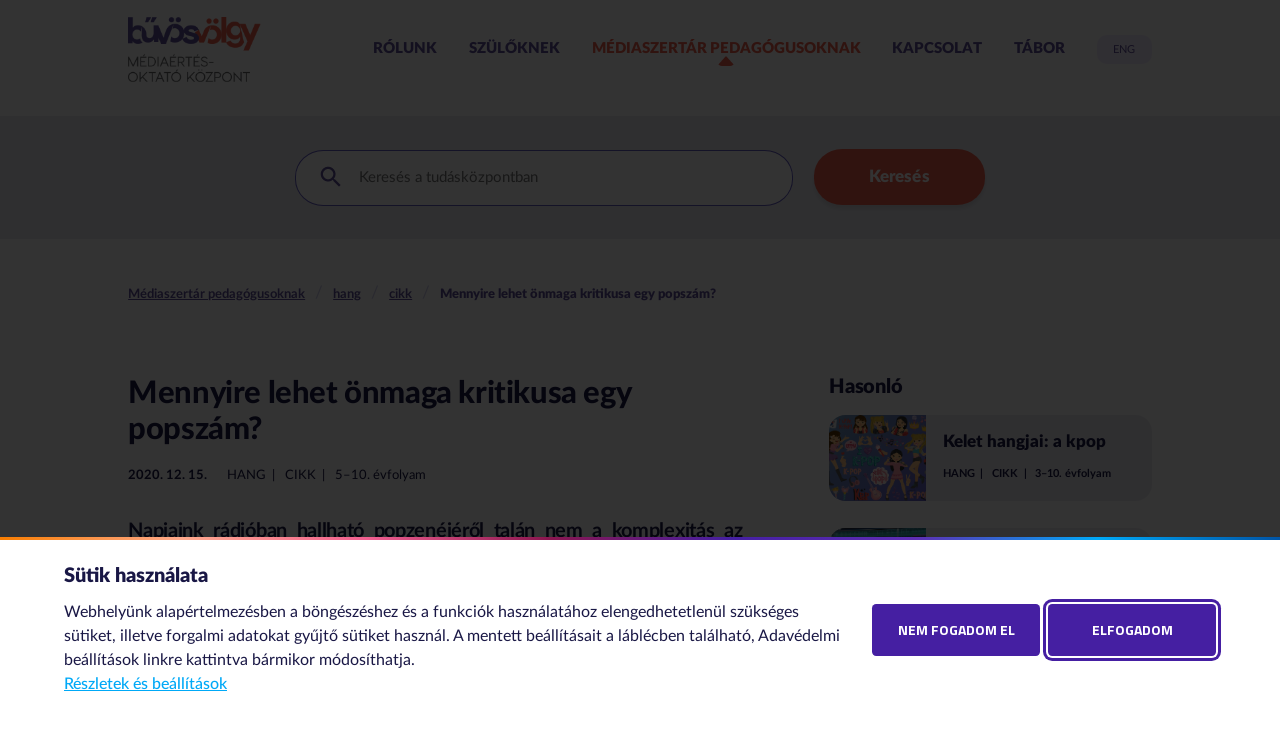

--- FILE ---
content_type: text/html;charset=UTF-8
request_url: https://buvosvolgy.hu/tudastar/cikk/Mennyire_lehet_onmaga_kritikusa_egy_popszam
body_size: 20193
content:
<!doctype html>
<html lang="hu">
<head>
	<meta charset="utf-8">
	<meta name="viewport" content="width=device-width, initial-scale=1">
	<title>Bűvösvölgy Médiaértés-oktató Központ- Mennyire lehet önmaga kritikusa egy popszám?</title>

	<script src="/js/vendor/modernizr-3.8.0.min.js"></script>
	<script src="//code.jquery.com/jquery-3.4.1.min.js" integrity="sha256-CSXorXvZcTkaix6Yvo6HppcZGetbYMGWSFlBw8HfCJo=" crossorigin="anonymous"></script>
	<script>window.jQuery || document.write('<script src="/js/vendor/jquery-3.4.1.min.js"><\/script>')</script>
	<script src="/js/js.cookie.js"></script>
	<script src="/js/mixitup.js"></script>
	<script src="/js/vendor/jquery.validate.min.js"></script>
	<script src="/js/vendor/messages_hu.js"></script>
	<script src="/js/magnific-popup.min.js"></script>
	
    <script src="/js/vendor/jquery.caret.min.js"></script>
    <script src="/js/vendor/jquery.tag-editor.js"></script>
	<script src="/js/vendor/picker.js"></script>
	<script src="/js/vendor/picker.date.js"></script>
	<script src="/js/vendor/picker.date.hu.js"></script>
	
	<script src="/js/dyna.js?v=6"></script>
	
	<link type="text/css" href="/css/picker.default.css" rel="stylesheet"/>
	<link type="text/css" href="/css/picker.default.date.css" rel="stylesheet"/>
	
	<link rel="apple-touch-icon" sizes="180x180" href="/favicon/apple-touch-icon.png">
	<link rel="icon" type="image/png" sizes="32x32" href="/favicon/favicon-32x32.png">
	<link rel="icon" type="image/png" sizes="16x16" href="/favicon/favicon-16x16.png">
	<link rel="manifest" href="/favicon/site.webmanifest">
	
<link type="text/css" href="/css/buvosvolgy.css" rel="stylesheet"/>
<link rel="stylesheet" href="/css/magnific-popup.css">

<!-- Global site tag (gtag.js) - Google Analytics -->
<script async src="https://www.googletagmanager.com/gtag/js?id=UA-178910453-1"></script>
<script>
  window.dataLayer = window.dataLayer || [];
  function gtag(){dataLayer.push(arguments);}
  gtag('js', new Date());

if (  Cookies.get("gdpr") != null && Cookies.get("gdpr") != undefined && ( Cookies.get("gdpr").includes('stat') || Cookies.get("gdpr") == 'all'   ) ) {  
  gtag('config', 'UA-178910453-1');
} else {
  gtag('config', 'UA-178910453-1',{ 'anonymize_ip': true });
	}
</script>

<!-- Google tag (gtag.js) -->
<script async src="https://www.googletagmanager.com/gtag/js?id=G-FG74CKY88Y"></script>
<script>
  window.dataLayer = window.dataLayer || [];
  function gtag(){dataLayer.push(arguments);}
  gtag('js', new Date());

if (  Cookies.get("gdpr") != null && Cookies.get("gdpr") != undefined && ( Cookies.get("gdpr").includes('stat') || Cookies.get("gdpr") == 'all'   ) ) {  
  gtag('config', 'G-FG74CKY88Y');
} else {
  gtag('config', 'G-FG74CKY88Y', { 'anonymize_ip': true });
	}
</script>
<link rel="canonical" href="https://buvosvolgy.hu/tudastar/cikk/Mennyire_lehet_onmaga_kritikusa_egy_popszam"/>
<meta property="og:url" content="https://buvosvolgy.hu/tudastar/cikk/Mennyire_lehet_onmaga_kritikusa_egy_popszam"/>
<meta property="og:type" content="article"/>
<meta property="og:title" content="Mennyire lehet önmaga kritikusa egy popszám?"/>
<meta name="description" content="Napjaink rádióban hallható popzenéjéről talán nem a komplexitás az első, ami eszünkbe jut. Katy Perry Chained To The Rhythm (Ritmushoz láncolva) című 2017-es száma azonban legalább két értelmezési réteget kínál, a szinteket pedig több zenei elem és egy gondolatébresztő klip is támogatja"/>
<meta property="og:description" content="Napjaink rádióban hallható popzenéjéről talán nem a komplexitás az első, ami eszünkbe jut. Katy Perry Chained To The Rhythm (Ritmushoz láncolva) című 2017-es száma azonban legalább két értelmezési réteget kínál, a szinteket pedig több zenei elem és egy gondolatébresztő klip is támogatja"/>
<meta property="og:image" content="https://buvosvolgy.hu/h95/webimage/5/9/7/wimage/efekurnazRnCPiXixooYunsplash.jpg"/>

</head>

<body class="body-kbasecontent body-kbasecontent-article" data-pagetype="kbasecontent" data-id="279">
	<svg hidden>
		<symbol id="hamburger" viewBox="0 0 25 21" fill="none">
			<style>.q{stroke-width:5;stroke-linecap:round;stroke-linejoin:round;}</style>
			<line x1="2.5" y1="2.5" x2="22.5" y2="2.5" class="q" />
			<line x1="2.5" y1="10.5" x2="22.5" y2="10.5" class="q" />
			<line x1="2.5" y1="18.5" x2="22.5" y2="18.5" class="q" />
		</symbol>
		<symbol id="x" viewBox="0 0 21 21" fill="none">
			<style>.q{stroke-width:3;stroke-linecap:round;stroke-linejoin:round;}</style>
			<line x1="2.5" y1="2.5" x2="18.5" y2="18.5" class="q"/>
			<line x1="18.5" y1="2.5" x2="2.5" y2="18.5" class="q"/>
		</symbol>
		<symbol id="star" viewBox="0 0 35 32">
			<path d="M17.4 0L11.9 10.4 0 12.2 8.5 20.5 6.6 32 17.4 26.7 28.1 32 26.3 20.5 34.8 12.2 22.9 10.4 17.4 0Z"/>
		</symbol>
		<symbol id="facebook" viewBox="0 0 41 40">
			<path d="M0 20C0 9 9 0 20 0 31 0 40 9 40 20 40 31 31 40 20 40 9 40 0 31 0 20ZM21.8 19.9H25.3L25.7 15.6H21.8V13C21.8 12 22.5 11.8 22.9 11.8H25.7V7.6L21.9 7.6C17.7 7.6 16.7 10.7 16.7 12.7V15.6H14.3V19.9H16.7V32.3H21.8V19.9Z"/>
		</symbol>
		<symbol id="instagram-icon" viewBox="0 0 40 40">
			<path d="M20.1 23.5c1.9 0 3.5-1.6 3.5-3.5 0-1.9-1.6-3.5-3.5-3.5 -1.9 0-3.5 1.6-3.5 3.5C16.6 21.9 18.1 23.5 20.1 23.5z"/><path d="M27.7 12.6c-0.8-0.8-1.8-1.2-3.2-1.2h-8.8c-1.3 0-2.4 0.4-3.1 1.1 -0.7 0.7-1.1 1.8-1.1 3.1v8.8c0 1.3 0.4 2.4 1.2 3.2 0.8 0.7 1.8 1.1 3.1 1.1h8.7c1.3 0 2.4-0.4 3.1-1.1 0.8-0.7 1.2-1.8 1.2-3.1v-8.8C28.8 14.4 28.4 13.4 27.7 12.6zM20.1 25.4c-3 0-5.4-2.5-5.4-5.4 0-3 2.5-5.4 5.4-5.4 3 0 5.5 2.4 5.5 5.4C25.6 23 23.1 25.4 20.1 25.4zM25.8 15.6c-0.7 0-1.3-0.6-1.3-1.3 0-0.7 0.6-1.3 1.3-1.3 0.7 0 1.3 0.6 1.3 1.3C27 15 26.5 15.6 25.8 15.6z"/><path d="M0.6 19.8C0.6 9 9.4 0.2 20.2 0.2 31.1 0.2 40 9 39.9 19.8c0 10.9-8.8 19.7-19.7 19.7C9.4 39.5 0.6 30.7 0.6 19.8zM29 29c1.1-1.1 1.8-2.7 1.8-4.6v-8.8c0-1.8-0.6-3.4-1.7-4.5s-2.6-1.8-4.5-1.8h-8.8c-3.8 0-6.2 2.6-6.2 6.2v8.8c0 1.8 0.6 3.4 1.8 4.6 1.1 1.1 2.7 1.7 4.5 1.7h8.7C26.2 30.7 27.8 30.2 29 29z"/>
		</symbol>
		<symbol id="messenger" viewBox="0 0 40 40">
			<path d="M19.1 16.8L12.3 24l6.1-3.4 3.1 3.4 6.7-7.2 -6 3.4L19.1 16.8z"/><path d="M0.6 20.1C0.6 9.2 9.4 0.4 20.3 0.4 31.2 0.4 40 9.2 40 20.1c0 10.9-8.8 19.7-19.7 19.7C9.4 39.8 0.6 31 0.6 20.1zM16.8 31c1.1 0.3 2.3 0.5 3.5 0.5 6.8 0 12.3-5.1 12.3-11.5 0-6.3-5.5-11.5-12.3-11.5C13.6 8.6 8 13.7 8 20.1c0 3.6 1.8 6.8 4.6 8.9v4.4L16.8 31z"/>
		</symbol>
		<symbol id="search-icon" viewBox="0 0 23 23">
			<path d="M16.4 14.5H15.4L15 14.2C16.3 12.7 17 10.9 17 8.9 17 4.4 13.4 0.8 8.9 0.8 4.4 0.8 0.8 4.4 0.8 8.9 0.8 13.4 4.4 17 8.9 17 10.9 17 12.7 16.3 14.2 15L14.5 15.4V16.4L20.8 22.6 22.6 20.8 16.4 14.5ZM8.9 14.5C5.8 14.5 3.3 12 3.3 8.9 3.3 5.8 5.8 3.3 8.9 3.3 12 3.3 14.5 5.8 14.5 8.9 14.5 12 12 14.5 8.9 14.5Z"/>
		</symbol>
		<symbol id="like" viewBox="0 0 24 24">
			<path d="M23,10C23,8.89 22.1,8 21,8H14.68L15.64,3.43C15.66,3.33 15.67,3.22 15.67,3.11C15.67,2.7 15.5,2.32 15.23,2.05L14.17,1L7.59,7.58C7.22,7.95 7,8.45 7,9V19A2,2 0 0,0 9,21H18C18.83,21 19.54,20.5 19.84,19.78L22.86,12.73C22.95,12.5 23,12.26 23,12V10M1,21H5V9H1V21Z" />
		</symbol>
		<symbol id="arrow" viewBox="0 0 8 13" fill="none">
			<path d="M1 1L6.5 6.5 1 12" style="stroke-linejoin:round;stroke-width:2;"/>
		</symbol>
		<symbol id="filters" viewBox="0 0 16 16">
			<path d="M0.5 12.2V13.8H5.5V12.2H0.5ZM0.5 2.2V3.8H8.8V2.2H0.5ZM8.8 15.5V13.8H15.5V12.2H8.8V10.5H7.2V15.5H8.8ZM3.8 5.5V7.2H0.5V8.8H3.8V10.5H5.5V5.5H3.8ZM15.5 8.8V7.2H7.2V8.8H15.5ZM10.5 5.5H12.2V3.8H15.5V2.2H12.2V0.5H10.5V5.5Z"/>
		</symbol>
		<symbol id="sun" viewBox="0 0 30 30">
			<path d="M7.8 5.9L5.4 3.4 3.5 5.4 5.9 7.8 7.8 5.9ZM4.1 13.6H0V16.4H4.1V13.6ZM16.4 0H13.6V4H16.4V0ZM26.5 5.4L24.6 3.4 22.1 5.9 24.1 7.8 26.5 5.4ZM22.2 24.1L24.6 26.6 26.5 24.6 24.1 22.2 22.2 24.1ZM25.9 13.6V16.4H30V13.6H25.9ZM15 6.8C10.5 6.8 6.8 10.5 6.8 15 6.8 19.5 10.5 23.2 15 23.2 19.5 23.2 23.2 19.5 23.2 15 23.2 10.5 19.5 6.8 15 6.8ZM13.6 30H16.4V26H13.6V30ZM3.5 24.6L5.4 26.6 7.9 24.1 5.9 22.2 3.5 24.6Z"/>
		</symbol>
		<symbol id="calendar" viewBox="0 0 24 24">
			<path d="M0 23C0 23.6 0.4 24 1 24H23C23.6 24 24 23.6 24 23V9H0V23Z" class="a"/><path d="M24 3C24 2.4 23.6 2 23 2H20V1C20 0.4 19.6 0 19 0H15C14.4 0 14 0.4 14 1V2H10V1C10 0.4 9.6 0 9 0H5C4.4 0 4 0.4 4 1V2H1C0.4 2 0 2.4 0 3V7H24V3ZM8 5H6V2H8V5ZM18 5H16V2H18V5Z"/>
		</symbol>
		<symbol id="check" viewBox="0 0 24 19" fill="none" stroke="white">
			<path d="M2 9.4L9.1 16 22 2" style="stroke-width:3"/>
		</symbol>
		<symbol id="warning" viewBox="0 0 99 90">
			<path d="M55 76H44V65h11V76zM44 58V28h11v30H44zM40.8 5.1l-39.5 70C-2.5 81.8 2.3 90 10 90h79c7.7 0 12.5-8.2 8.7-14.9l-39.5-70C54.4-1.7 44.6-1.7 40.8 5.1z"/>
		</symbol>
		<symbol id="refresh" viewBox="0 0 14 20">
			<path d="M7 15V12.5L10.3 15.8 7 19.2V16.7C5.2 16.7 3.6 16 2.3 14.7 1 13.4 0.3 11.8 0.3 10 0.3 8.7 0.7 7.5 1.4 6.4L2.6 7.7C2.2 8.4 2 9.1 2 10 2 11.4 2.5 12.6 3.4 13.6 4.4 14.5 5.6 15 7 15ZM7 3.3C8.8 3.3 10.4 4 11.7 5.3 13 6.6 13.7 8.2 13.7 10 13.7 11.3 13.3 12.5 12.6 13.6L11.4 12.3C11.8 11.6 12 10.9 12 10 12 8.6 11.5 7.4 10.5 6.5 9.6 5.5 8.4 5 7 5V7.5L3.7 4.2 7 0.8V3.3Z"/>
		</symbol>
		<symbol id="lock" viewBox="0 0 17 23">
			<path d="M4.5 8.3V5C4.5 2.9 6.3 1.1 8.5 1.1 10.7 1.1 12.5 2.9 12.5 5V8.3H13.2V5C13.2 2.5 11.1 0.4 8.5 0.4 5.9 0.4 3.8 2.5 3.8 5V8.3H4.5Z"/><path d="M16 9H1C0.6 9 0.2 9.3 0.2 9.7V21.9C0.2 22.3 0.6 22.6 1 22.6H16C16.4 22.6 16.8 22.3 16.8 21.9V9.7C16.8 9.3 16.4 9 16 9ZM8.9 16.9V19H8.1V16.9C7.1 16.7 6.3 15.8 6.3 14.7 6.3 13.5 7.3 12.6 8.5 12.6 9.7 12.6 10.7 13.5 10.7 14.7 10.7 15.8 9.9 16.7 8.9 16.9Z"/>
		</symbol>
		<symbol id="edit" viewBox="0 0 25 25">
			<path d="M0 19.8V25H5.2L20.6 9.6 15.4 4.4 0 19.8ZM24.6 5.6C25.1 5.1 25.1 4.2 24.6 3.6L21.4 0.4C20.8-0.1 19.9-0.1 19.4 0.4L16.8 2.9 22.1 8.2 24.6 5.6Z"/>
		</symbol>
		<symbol id="plane" viewBox="0 0 37 37">
			<path d="M36.6 0.4C36.4 0.2 36.2 0.2 36 0.3L0.6 13.1C0.4 13.1 0.2 13.3 0.2 13.6 0.2 13.8 0.3 14.1 0.6 14.2L13.3 20.3 24.8 11.8C25.1 11.6 25.4 11.9 25.2 12.2L16.7 23.7 22.8 36.4C22.9 36.6 23.1 36.8 23.4 36.8 23.4 36.8 23.4 36.8 23.4 36.8 23.7 36.8 23.9 36.6 23.9 36.4L36.7 1C36.8 0.8 36.8 0.6 36.6 0.4Z"/>
		</symbol>
		<symbol id="letter" viewBox="0 0 37 31">
			<path d="M34.7 0.9H2.3C1.5 0.9 0.8 1.5 0.8 2.4V28.6C0.8 29.5 1.5 30.1 2.3 30.1H34.7C35.5 30.1 36.2 29.5 36.2 28.6V2.4C36.2 1.5 35.5 0.9 34.7 0.9ZM32.1 6.1L19 17.6C18.9 17.7 18.7 17.8 18.5 17.8 18.3 17.8 18.1 17.7 18 17.6L4.9 6.1C4.6 5.8 4.5 5.3 4.8 5 5.1 4.7 5.6 4.6 5.9 4.9L18.5 16 31.1 4.9C31.4 4.6 31.9 4.7 32.2 5 32.5 5.3 32.4 5.8 32.1 6.1Z"/>
		</symbol>
		<symbol id="user" viewBox="0 0 20 20">
			<path d="M17.3 13.7C15.8 13.1 13.4 12.5 10 12.5 6.6 12.5 4.2 13.1 2.7 13.7 1.5 14.1 0.6 15.3 0.6 16.6V19.4C0.6 19.7 0.9 20 1.3 20H18.8C19.1 20 19.4 19.7 19.4 19.4V16.6C19.4 15.3 18.5 14.1 17.3 13.7Z"/><path d="M10 11.3C12.8 11.3 15 9 15 6.3V5C15 2.2 12.8 0 10 0 7.2 0 5 2.2 5 5V6.3C5 9 7.2 11.3 10 11.3Z"/>
		</symbol>
	</svg>
	<header id="main-header" class="">
<nav id="top-header" class="inner" aria-label="fő navigáció">
			<a href="/" class="home">
				<img src="/img/logo-hu.png" alt="Bűvösvölgy Médiaértés-oktató Központ">
			</a>
<button aria-haspopup="true" id="open-menu">
	<span class="vh">menü megnyitása</span>
	<svg aria-hidden="true" class="hamburger"><use xlink:href="#hamburger"></use></svg>
</button>
<ul role="menu" >
	<button id="close-menu">
		<span class="vh">menü bezárása</span>
		<svg aria-hidden="true" class="x"><use xlink:href="#x"></use></svg>
	</button>
<li role="menuitem">
<a href="/">Rólunk</a>
</li>
<li role="menuitem">
<a href="/szuloknek">Szülőknek</a>
</li>
<li role="menuitem" class="active">
<a href="/tudastar" aria-current="page">Médiaszertár pedagógusoknak</a>
</li>
<li role="menuitem">
<a href="/kapcsolat">Kapcsolat</a>
</li>
<li role="menuitem">
<a href="/tabor">Tábor</a>
</li>
<li role="menuitem">
<a href="//magicvalley.hu" class="lang" lang="en" title="english">eng</a>
</li>
</ul></nav>
	</header><!--/main-header-->
<section id="search">
	<form action="/kereses" id="search-form">
		<input type="hidden" name="HNDTYPE" value="SEARCH"/>
		<input type="hidden" name="name" value="doc"/>
		<input type="hidden" name="page" value="1"/>
		<input type="hidden" name="fld_compound_target" value="allfields" />
		<input type="hidden" name="_clearfacets" value="1">
		<input type="hidden" name="_clearfilters" value="1">
		<input type="search" autocomplete="off" placeholder="Keresés a tudásközpontban" spellcheck="false" dir="auto" name="fld_compound" aria-label="Keresés a tudásközpontban">
		<svg aria-hidden="true"><use xlink:href="#search-icon"></use></svg>
		<button type="submit">Keresés</button>
	</form>
</section>
<section id="breadcrumb">
<div class="inner">
<nav aria-label="kenyérmorzsa navigáció" class="breadcrumb">
<ol>
<li><a href="/tudastar">Médiaszertár pedagógusoknak</a>
</li>
<li>
<a href="/kereses?HNDTYPE=SEARCH&amp;name=doc&amp;page=1&amp;_clearfacets=1&amp;_clearfilters=1&amp;fld_compound_target=allfields&amp;fld_compound=&amp;fac_tema=sound">hang</a>
</li>
<li>
<a href="/kereses?HNDTYPE=SEARCH&amp;name=doc&amp;page=1&amp;_clearfacets=1&amp;_clearfilters=1&amp;fld_compound_target=allfields&amp;fld_compound=&amp;fac_alias=article">cikk</a>
</li>
<li>
<a aria-current="page" tabindex="-1" href="/tudastar/cikk/Mennyire_lehet_onmaga_kritikusa_egy_popszam">Mennyire lehet önmaga kritikusa egy popszám?</a>
</li>
</ol>
</nav>
</div>
</section><main class="inner">
	<article>
<h1>Mennyire lehet önmaga kritikusa egy popszám?</h1><div class="meta">
<span class="date">2020. 12. 15.
	</span>
<span class="category">hang</span>
<span class="type">cikk</span>
<span class="age">5–10. évfolyam</span>
</div><h3 style="text-align: justify;">Napjaink rádióban hallható popzenéjéről talán nem a komplexitás az első, ami eszünkbe jut. Katy Perry Chained To The Rhythm (Ritmushoz láncolva) című 2017-es száma azonban legalább két értelmezési réteget kínál, a szinteket pedig több zenei elem és egy gondolatébresztő klip is támogatja. És még a tananyaggal is párhuzamba állítható felső tagozaton. Beilleszthető a madrigálok mellé, a szövegfestés témaköréhez, vagy érzékeltethetjük vele a szinkópációt.</h3>
<h3 style="text-align: justify;">Disztópiákat megszégyenítő (rém)álomvilág</h3>
<p style="text-align: justify;">Mennyire lehet nyomasztó egy nap a vidámparkban? Katy Perry szatirikus videoklipjét közelről nézve: nagyon. Bár pasztellszínű, vattacukros környezetben játszódnak az események, a díszlet modern életünk allegóriája, hemzseg a szimbólumoktól. Némelyikhez nem árt tisztában lenni az Egyesült Államok elmúlt pár évének politikai történéseivel, de sok közülük a fejlett országokra érvényes társadalomkritika.</p>
<p style="text-align: justify;">Utópisztikus, az 1950-es évek jövőt illető elképzeléseire alapozott képi világot látunk, a park neve azonban Oblivia, azaz felejtés. Könnyű párhuzamot vonni a modern ember életével: olykor szándékosan tompítjuk az érzékeinket jelentés nélküli, gondolkodásra egyáltalán nem késztető tartalmakkal, de értelmezhető úgy is, hogy egy felejtésre, szőnyeg alá söprésre és fogyasztásra épített környezetben élünk, ahonnan nem látszanak a kevésbé szerencsés országok, csoportok problémái. </p>
<div class="embed-container" style="text-align: justify;"><iframe src="https://www.youtube.com/embed/Um7pMggPnug" frameborder="0" width="320" height="240"></iframe></div>
<p style="text-align: justify;"> </p>
<p style="text-align: justify;">A park körhintái társadalmi ügyeket szimbolizálnak, ironikus nevekkel. A Great American Dream Drop (erőteljes szabadfordításban Hatalmas amerikai álomzuhanás) kifigurázza az amerikai álmot, amely szerint mindenki egyenlő, a társadalom nyitott felfelé, bárkinek lehetősége van saját erejéből boldogulni, ha elég keményen dolgozik. Az amerikai álom eszméje az irodalmat és a filmipart is foglalkoztatja. Eszményéhez társulhat képi megjelenítésként a kertvárosi idill, ahol a családok élete csak boldog lehet. A körhinta egy tökéletes házikóban emeli a magasba a reményteljes fiatal párokat, hogy aztán lezuhanjanak. Az ablakból kiszakadó muskátli lehetne vicces, de csak erősíti a drámai hatást.</p>
<p style="text-align: justify;">A Love Me (Szeress) hullámvasútján párban ülnek egymás mellett férfiak és nők. Szédítő tempóval haladnak, egy ponton a sín szív alakban megszakad, megjelenítve a kocsiban ülők bizonytalanságát. A kocsi visszatér a sínre és folytatja útját egy alagúton át, amelynek végén nem mindenki kap ugyanannyi szivecskét és lájkot visszaigazolásként. Katy karakterét sokkal kevesebben értékelik, mint a mellette ülő férfit.</p>
<p style="text-align: justify;">Toporogva, boldogan menetel sorban a tömeg egy névtelen mókuskerék felé, ahova a várakozási idő 1984 óra, utalva George Orwell disztopikus regényére. A mókuskereken mindenki szerencsét próbál, de egy ázsiai nő és egy fekete bőrű férfi is orra esik, amíg a többiek figyelik a próbálkozást. A társadalmi egyenlőtlenségek megmutatkoznak a mindennapi hajtás mókuskerék-sztereotípiájában: nem minden csoport indul ugyanolyan esélyekkel a munkaerőpiaci, érvényesülési versenyben. Továbbviszi az amerikai álom kritikáját: nem mindenkinek adott a lehetőség az álom beteljesülésére.</p>
<p style="text-align: justify;">És akkor még nem beszéltünk a parkból kihajító, Safe Trip Home! (Biztonságos utat haza!) katapultról, amely minden nem fehér bőrű párt átrepít egy fal felett, anélkül, hogy látnánk, valóban biztonságosan megérkeztek valahova. Trump bevándorlási politikájának kritikája jelenik meg itt a videóban, amelynek következtében a bevándorlási hivatal számos, az országban élő személytől vonta meg az életvitelszerű tartózkodási jogot származás alapján.</p>
<p style="text-align: justify;">A Bombs Away! (Bombázzunk!) szerkezete minden különösebb rendszer nélkül bombákat dobál a levegőbe, ami párhuzamba állítható az USA fegyverkezésével és hadviselésével a Közel-Keleten.</p>
<p style="text-align: justify;">Az Inferno H2O benzinkútra emlékeztető helyszínén mindenki lángoló vizet iszik felszólításra, amely utalhat az egészségtelen, kritikátlan táplálkozástól a tompító szerek használatáig bármilyen ignoránsan önpusztító jelenségre.</p>
<p style="text-align: justify;">Fordulópontot hoz a dramaturgiában, amikor megszólal Skip Marley (Bob Marley unokája) amitől Katy Perry karaktere ráébred, hogy kiszállhat a játékból, nem kötelező hajtania a mókuskereket, nem muszáj tartania a ritmust. Hogy mit mond Skip, azt később elemezzük.</p>
<h3 style="text-align: justify;">Zenében is bújkáló kettősség</h3>
<p style="text-align: justify;">A dal első hallgatása után (a videóklip vizsgálata nélkül) nem lepődnénk meg, ha egy táncos bulin találkoznánk vele. Felszíni rétege pörgős, sodró lendületű, odafigyelés nélkül is működő slágerzene, 95 bpm-mel, A-mollban. Egyszerűnek tűnik, de rafinált zenei elemmel éri el, hogy fülünkbe másszon.</p>
<p style="text-align: justify;">Az elem pedig nem más, mint a dal kettősségét is támogató <strong>szinkópáció</strong> a ritmusában. Szerves részét képezi Handel és Bach zenéjének, változatosságot hoz Haydn, Mozart, Beethoven, Schubert szimfóniáiba is. Bár a szinkópa önmagában a tananyag része, ez az összetettebb ritmikai megoldás talán nem kap elég említést. A <a href="https://hangforras.blog.hu/" target="_blank">Hangforrás blog</a> által taktusközinek nevezett szinkópáció megfigyelhető Johannes Brahms Magyar táncok és Luigi Boccherini Menüett című művében, de kiterjedt használata jellemző a könnyűzenére.</p>
<div class="embed-container" style="text-align: justify;"><iframe src="https://www.youtube.com/embed/kSE15tLBdso" frameborder="0" width="320" height="240"></iframe></div>
<p style="text-align: justify;"> </p>
<p style="text-align: justify;">A Chained To The Rhythm kihasználja a szinkópáció által teremtett kontrasztot, a basszus és a szintetizátor felütésekre kiosztott ritmusa megtáncoltat. Egy 2014-es <span id="docs-internal-guid-e14d08b6-7fff-591e-4334-c84f97fac061"><a href="https://journals.plos.org/plosone/article?id=10.1371/journal.pone.0094446" target="_blank"><span>tanulmány</span></a></span> szerint a popzene táncolhatóságához ez az elem fontos kellék: a kutatás során a közepes fokú szinkópáció váltotta ki a legtöbb mozgásvágyat és a legnagyobb örömöt a hallgatóságban.</p>
<p style="text-align: justify;">A szinkópációból eredő kétféle ritmus párhuzamba állítható a két réteggel: táncra perdítő diszkósláger, de mélyebb értelmű szöveggel rendelkezik, amely felfogható a fogyasztói társadalom kritikájaként is, ahogy ez már a videójából is kiderült. A szöveg pedig érdekesen kapcsolódik a zenéhez a különleges deklamációnak köszönhetően: <strong>szövegfestés</strong>t alkalmaz, akár a madrigálok. A legelkülönülőbb példa a refrén végén hallható „to the rhythm” (a ritmusra) rész. Hemiolát figyelhetünk meg, akárcsak Händel Vízizenéjében.</p>
<div class="embed-container" style="text-align: justify;"><iframe src="https://www.youtube.com/embed/LEXVKvzYQ6M" frameborder="0" width="320" height="240"></iframe></div>
<p style="text-align: justify;"> </p>
<p style="text-align: justify;">A „to the rhythm” énekrész ritmusa áll a legszorosabb kapcsolatban a zene ritmusával. A „stumbling around like a wasted zombie” (botladozunk, mint egy részeg zombi) sor végén megbotlik a szöveg, a „drink” (igyunk) felszólítás parancsként hat.</p>
<p style="text-align: justify;">A popzenében nemcsak a hangszerek és az énekhang viszonya eredményez különleges megoldásokat, hanem a felhasznált effektek is. A „distortion” (torzítás) szót torzítottan halljuk, a „bubble” (buborék) mintha bugyogna. A dal mélyebb értelmezését, a dalszöveg üzenetét támogatja az effekthasználat. Amikor a beszélő felteszi a kérdést: „are we tone deaf?” (botfülűek vagyunk?) mintha víz alól szólna, távolról, alig hallhatóan. Nemcsak a zenei hallásra vonatkozik a kérdés, hanem az üzenet meghallására is.</p>
<h3 style="text-align: justify;">A dalszöveg, amely a dal létjogosultságát is megkérdőjelezi</h3>
<p style="text-align: justify;">1985-ben Grace Jones Slave To The Rhythm (A ritmus rabszolgája) című dalában már énekelt hasonló témákról, Katy Perry popdala viszont egy lépéssel továbbmegy, önmagát is kérdőre vonja. Visszatérve a buborékokhoz, a Chained To The Rhythm egyből egy kérdéssel indít, arra kíváncsi, bolondok vagyunk-e, majd kifejti: lencsén keresztül nézzük a világot, díszként bezárva a fehér kerítéses házainkba, ahol kényelmesen élünk egy buborékban, és nem látjuk a bajt: „Are we crazy?/Livin' our lives through a lens/Trapped in our white picket fence/Like ornaments/So comfortable, we're livin' in a bubble, bubble/So comfortable, we cannot see the trouble, trouble”.</p>
<p style="text-align: justify;">A buborék utalhat a megszűrt valóságra, a válogatott hírekre, amelyeket a közösségi média az érdeklődésünknek megfelelően tár elénk, elkülönítve minket a kiegyensúlyozott tájékozódástól. Értelmezhető érzelmi, materiális, politikai elszigetelődésként is. Visszatér még egy kérdéssel, hogy magányosak vagyunk-e utópisztikus világunkban, ahol semmi nem elég, és boldogan zsibbadt mindenki, mielőtt megismételné a két sort a buborékokról: „Aren't you lonely/Up there in utopia/Where nothing will ever be enough?/Happily numb”.</p>
<p style="text-align: justify;">Ám ahelyett, hogy a súlyos kérdésekre választ várna, vagy hagyna időt elgondolkodni, felszólít, hogy tegyük fel a rózsaszín szemüveget, és bulizzunk: „So put your rose-colored glasses on/And party on (woo)”. A dal ezalatt a két sor alatt változik ritmusában, a zenei alap itt egészen közel áll a Skip Marley mondandója alatt megjelenő alaphoz. Hasonló lehetőséget nyújt a kiszállásra, mint amit mindjárt látni fogunk a rap-betétnél. Ekkor éppen nem vagyunk hozzáláncolva a ritmushoz, azonban ha csak a szövegre figyelünk, nem vesszük ezt észre.</p>
<p style="text-align: justify;">Ezután újra előtérbe kerül a szám diszkósláger-mivolta, miközben a refrénben továbbra is megfigyelhető a kettősség: bíztat, hangosítsuk fel, ez a kedvenc dalunk, hallgassuk újra meg újra, táncoljunk, de mire? Torzított zajra: „Turn it up, it's your favorite song/Dance, dance, dance to the distortion/Turn it up, keep it on repeat”.</p>
<p style="text-align: justify;">A beszélő kijelenti, hogy bízott benne, a szőnyeg alá söprésnél többre vagyunk képesek, és reméli, hogy így is van: „Keep sweepin' it under the mat/Thought we could do better than that/I hope we can”. További reményre ad okot Skip Marley sokat emlegetett rap-betéte, amelyben kapcsolódásról, egymás inspirálásáról, a falak ledöntéséről beszél, valamint arról, hogy egy meg nem határozott, hamis igazságokkal operáló, hatalmaskodó „ők”, vagy „császárság” napjai meg vannak számlálva, mert felébresztették az oroszlánokat. Több forrás szerint amerikai politikai vetülettel rendelkezik ez a kijelentés, az oroszlánok pedig a társadalmi igazságtalanságok ellen felszólalók. A nagyapja által híressé lett reggae műfaj politikai töltetét viszi tovább, és ugyan más műfaj, alátámaszthatja ezt a felvetést Marley Lions (Oroszlánok) című dala:</p>
<div class="embed-container" style="text-align: justify;"><iframe src="https://www.youtube.com/embed/L3A4QJfn4pw?start=95" frameborder="0" width="320" height="240"></iframe></div>
<p style="text-align: justify;"> </p>
<p style="text-align: justify;">De értelmezhető tágabban is a jelentés, vonatkozhat ez a rész arra is, hogy a kritikus gondolkodás, egymáshoz kapcsolódás által képesek lehetünk lelassulni és kiszállni a zsibbadt játékból, mint ahogy Katy Perry is teszi a dal videójában, amikor nincs már többé hozzáláncolva a ritmushoz. A videoklipben is megáll a mókuskerékben és kijózanodott arccal szembenéz a nézővel.</p>
<h3 style="text-align: justify;">Meghasonlott popműfaj?</h3>
<p style="text-align: justify;">A szám nagyszerűsége abban rejlik, hogy egyszerre felel meg a popzenéről a köztudatban élő táncoltató, semmit nem akaró képnek, kissé elbagatellizálja saját létjogosultságát, amire ironikusan ráerősít a szövegével, ugyanakkor nehéz kérdéseket feszeget. Mit mutat ez a hallgatónak a popzene ambíciójáról? Elsősorban azt, hogy a műfaj talán mégsem annyira könnyed, célja olykor messzebbre mutat az egyszerű szórakoztatásnál, de nem zárja ki a lehetőségét. A dal úgy követel figyelmet a mondandójának, hogy közben arra buzdít, csak táncoljunk tovább.</p>
<p style="text-align: justify;">Egyes <span id="docs-internal-guid-38017aae-7fff-611d-ce89-c90a240f1fa4"><a href="https://www.theatlantic.com/culture/archive/2020/09/katy-perry-and-end-pop-smile-album/615757/" target="_blank"><span>vélemények</span></a></span> szerint jelenleg a könnyen fogyasztható popzene már nem a fősodorba tartozó műfaj, hiszen sorra jelennek meg a popzenét önreflexív módon kritizáló előadók. <span id="docs-internal-guid-2dbbdfdb-7fff-ed7f-4107-9bab645711d7"><a href="https://www.vulture.com/2017/02/katy-perrys-purposeful-pop-isnt-anything-new.html" target="_blank"><span>Mások</span></a></span> azzal érvelnek, hogy a popzenének mindig is köze volt a tiltakozáshoz, politikai véleménynyilvánításhoz, már a hatvanas évek óta. Michael és Janet Jackson világbékéről énekeltek a nyolcvanas években, Madonnára gyakran hivatkoznak a feminizmus nagy alakjaként, hogy csak néhány példát említsünk popzenei aktivistákból.</p>
<p style="text-align: justify;">Katy Perry dalának kettőssége az elmúlt években egyre inkább kiéleződik a popzenében másoknál is. Létrejött egy önkritikus előadói réteg, amely kibújik a játékból, kérdéseket tesz fel a rendszernek, amelyben létrejött. A teljesség igénye nélkül ide sorolható a tehetségkutatóban felfedezett Little Mix lánycsapatának dala, a Not a Pop Song (Nem popdal). A szám pop felépítésben áll ki magáért, elbeszélői kijelentik, nem teszik azt, amit Simon mond. Ebben a sorban utalnak a népszerű angol gyerekjátékra (Simon mondja) és Simon Cowellre, az X-faktor zsűrijének elnökére, aki a zeneipar ikonikus megmondó figurája.</p>
<p style="text-align: justify;">Jogosan merül fel a kérdés, hogy Katy Perry és a Chained To The Rhythm-höz hasonlóan önreflexív dalok írói vajon tényleg túlléptek-e a szórakoztatás kizárólagos igényén, és most kívülről szemlélik saját műfajukat, vagy esetleg sikerült a kritikát is kereskedelmi faktorrá emelni, és az árnyalt jelentésrétegekre nyitott közönséget is megnyerni ezáltal a popzenének. A Chained To The Rhythm megjelenésekor Katy Perry „purposeful pop” (céltudatos pop) névvel illette ezt a zenét. De a kérdés nyitott: pontosan melyik ez a cél?</p>
<h3 style="text-align: justify;">Feladat:</h3>
<p style="text-align: justify;">1. Figyeljük meg a videoklipet, milyen szimbólumokat találnak benne a gyerekek? Tudják értelmezni? Kövessük végig az allegóriát!</p>
<p style="text-align: justify;">2. A szövegfestés bevezetéséhez: hallgassuk meg a dalt, figyeljék meg, melyik részeknél hallható effekt, torzítás! Mi lehet a szerepe? Hol hallható szövegfestés? Állítsuk párhuzamba a madrigállal!</p>
<p style="text-align: justify;">3. Szinkópáció gyakorlása: tapsolják a mérőt a hallgatott dallam mellé. Ha haladóbb a csapat, énekelhetik is.</p>
<p style="text-align: justify;">4. Gyűjtsenek dalokat, amelyek mondanivalója fontos számukra! Milyen témákkal foglalkoznak? Hogyan dolgozzák fel a témát?</p>
<h3 style="text-align: justify;">Források:</h3>
<p style="text-align: justify;" dir="ltr"><a href="https://switchedonpop.com/episodes/56-chained-to-the-green-light-katy-perry-lorde?rq=katy%20perry" target="_blank"><span>Switched on Pop podcast</span></a><span> </span></p>
<p style="text-align: justify;" dir="ltr"><a href="https://medium.com/that-good-you-need/weekly-billboard-theory-chained-to-the-rhythm-c3a99a7a3cc" target="_blank">Weekly Billboard Theory — Chained To The Rhythm</a> </p>
<p style="text-align: justify;" dir="ltr"><a href="https://hangforras.blog.hu/" target="_blank"><span>Hang-forrás blog</span></a></p>
<p style="text-align: justify;" dir="ltr"><a href="https://www.beyondthenotes.org/blog/madrigal/" target="_blank"><span>Madrigal and Word Painting Beyond the Notes</span></a><span> </span></p>
<p style="text-align: justify;" dir="ltr"><a href="https://doi.org/10.1371/journal.pone.0094446" target="_blank"><span>Syncopation, Body-Movement and Pleasure in Groove Music</span></a><span> </span></p>
<p style="text-align: justify;" dir="ltr"><a href="https://www.popsongprofessor.com/blog/2017/2/28/what-does-chained-to-the-rhythm-by-katy-perry-mean" target="_blank"><span>The Pop Song Professor</span></a><span> </span></p>
<p style="text-align: justify;" dir="ltr"><a href="https://genius.com/Katy-perry-chained-to-the-rhythm-lyrics" target="_blank"><span>Genius</span></a><span> </span></p>
<p style="text-align: justify;" dir="ltr"><a href="https://prezi.com/6vhbd_cgjd3q/syncopation/" target="_blank"><span>Syncopation prezi</span></a><span> </span></p>
<p style="text-align: justify;" dir="ltr"><a href="https://www.theatlantic.com/culture/archive/2020/09/katy-perry-and-end-pop-smile-album/615757/" target="_blank"><span>The Atlantic</span></a><span> </span></p>
<p style="text-align: justify;" dir="ltr"><a href="https://impactnottingham.com/2020/10/the-self-aware-pop-generation/" target="_blank"><span>Impact</span></a><span> </span></p>
<p style="text-align: justify;" dir="ltr"><a href="https://pitchfork.com/features/article/2010s-pops-great-awokening-black-lives-matter-beyonce-kendrick-lamar-solange/" target="_blank"><span>Pitchfork</span></a><span> </span></p>
<p style="text-align: justify;" dir="ltr"><a href="https://pitchfork.com/features/podcast/when-music-becomes-political-protest/" target="_blank"><span>További érdekesség a politikai vetületről</span></a></p>
<p style="text-align: justify;"><span id="docs-internal-guid-b6cba37d-7fff-d17f-68e2-99941993c3a5"><span><a href="https://www.vulture.com/2017/02/katy-perrys-purposeful-pop-isnt-anything-new.html" target="_blank">Vulture</a></span></span></p>
<h3 style="text-align: justify;">Megjegyzés:</h3>
<ul>
<li style="text-align: justify;">„A madrigalizmus (szövegfestés) megfigyelése a különböző korokban, a szöveges és abszolút zenében” megtalálható a NAT 5-6. évfolyamában. </li>
<li style="text-align: justify;">A 6. évfolyamos zenehallgatás témakörnél: Hans Leo Hassler, Georg Friedrich Händel</li>
</ul><script type="text/javascript">	
	Cookies.set('cancookie', 'enabled=yes', { expires: 300, path: '/', secure: false});
	</script><aside>
<div class="box keywords">
<ul><li>
<a href="/kereses?HNDTYPE=SEARCH&amp;name=doc&amp;fld_keyword=%22popzene%22&amp;_clearfacets=1&amp;_clearfilters=1&amp;fld_compound_target=allfields&amp;fld_compound=&amp;page=1" class="button small">popzene</a>
</li>
<li>
<a href="/kereses?HNDTYPE=SEARCH&amp;name=doc&amp;fld_keyword=%22zene%22&amp;_clearfacets=1&amp;_clearfilters=1&amp;fld_compound_target=allfields&amp;fld_compound=&amp;page=1" class="button small">zene</a>
</li>
</ul>
</div><div class="box like">
	<h3 class="aside-title">Hasznosnak találta a segédanyagot?</h3>
	<button class="dislike" aria-pressed="false" aria-label="nem tetszik" data-type="kbasecontent" data-id="279">
		<svg aria-hidden="true"><use xlink:href="#like"></use></svg>
		<span class="num">0</span>
	</button>
	<button class="like" aria-label="tetszik" data-type="kbasecontent" data-id="279">
		<svg aria-hidden="true"><use xlink:href="#like"></use></svg>
		<span class="num">0</span>
	</button>
</div>
<div class="box share">
	<button class="linklook print">Nyomtatás</button>
	<button class="linklook facebook">Megosztás Facebookon</button>
	<button class="linklook copylink">Link másolása</button>
</div>

<script>
	var strEncodedURL = encodeURIComponent(window.location.href);
	var strEncodedTitle = encodeURIComponent($('main.inner article h1').text());
	
	$('button.print').click(function(){
		window.print();
	});
	
	$('button.facebook').click(function(){
		window.open('http://www.facebook.com/share.php?title=' + strEncodedTitle + '&u=' + strEncodedURL);
		//window.location.href='http://www.facebook.com/share.php?title=' + strEncodedTitle + '&u=' + strEncodedURL;
	});
	$('button.copylink').click(function(){
		var $temp = $("<input>");
		$("body").append($temp);
		$temp.val(window.location.href).select();
		document.execCommand("copy");
		$temp.remove();

		/*
		var target = document.createElement("textarea");
		target.style.position = "absolute";
		target.style.left = "-9999px";
		target.style.top = "0";
		target.id = "urlval";
		document.body.appendChild(target);
		target.textContent = window.location.href;
		target.focus();
		target.select();
		target.setSelectionRange(0, 99999);
		var succeed;
		try {
			succeed = document.execCommand("copy");
		} catch(e) {
			succeed = false;
		}		
		$("#urlval").remove();
		*/
	});
</script>
<div class="box kapcsolodo box-container">
<h3 class="aside-title">Kapcsolódó</h3><div class="box article">
<a href="/tudastar/cikk/Tanteremre_hangolt_popzene">
<figure>
<img alt="" src="/h95/webimage/5/8/8/wimage/shutterstock_662878384.jpg"/>
</figure>
<h3>Tanteremre hangolt popzene</h3>
<div class="meta">
<span class="category">hang</span>
<span class="type">cikk</span>
</div>
</a>
</div><div class="box article">
<a href="/tudastar/cikk/Mi_valtozik_ugyanugy_a_popban_es_a_nepzeneben">
<figure>
<img alt="" src="/h95/webimage/5/8/9/wimage/shutterstock_749303935.jpg"/>
</figure>
<h3>Mi változik ugyanúgy a popban és a népzenében?</h3>
<div class="meta">
<span class="category">hang</span>
<span class="type">cikk</span>
<span class="age">9–10. évfolyam</span>
</div>
</a>
</div><div class="box article">
<a href="/tudastar/cikk/Marvelzenek_Emlekszel">
<figure>
<img alt="" src="/h95/webimage/6/3/2/wimage/shutterstock_1597966261.jpg"/>
</figure>
<h3>Marvel-zenék. Emlékszel?</h3>
<div class="meta">
<span class="category">film</span>
<span class="type">cikk</span>
<span class="age">5–10. évfolyam</span>
</div>
</a>
</div><div class="box article">
<a href="/tudastar/cikk/Muzak">
<figure>
<img alt="" src="/h95/webimage/5/8/6/wimage/shutterstock_1388156474.jpg"/>
</figure>
<h3>Muzak</h3>
<div class="meta">
<span class="category">hang</span>
<span class="type">cikk</span>
<span class="age">7–10. évfolyam</span>
</div>
</a>
</div></div></aside>
	</article>
	<aside id="article-sidebar" class="box-container">



<h3 class="aside-title">Hasonló</h3><div class="box article">
<a href="/tudastar/cikk/Kelet_hangjai_a_kpop">
<figure>
<img alt="" src="/h95/webimage/8/8/4/wimage/shutterstock_1870388602.png"/>
</figure>
<h3>Kelet hangjai: a kpop</h3>
<div class="meta">
<span class="category">hang</span>
<span class="type">cikk</span>
<span class="age">3–10. évfolyam</span>
</div>
</a>
</div><div class="box article">
<a href="/tudastar/cikk/Miert_szeretjuk_a_mashupokat">
<figure>
<img alt="" src="/h95/webimage/8/3/9/wimage/shutterstock_1760614109.jpg"/>
</figure>
<h3>Miért szeretjük a mashupokat?</h3>
<div class="meta">
<span class="category">hang</span>
<span class="type">cikk</span>
<span class="age">5–10. évfolyam</span>
</div>
</a>
</div><div class="box video">
<a href="/tudastar/video/Eligazito_showbiznisz_Tillaval_es_Tanulom_magam_Attissal">
<figure>
<img alt="" src="/h95/webimage/6/4/2/wimage/BV_eligazito_FB__tillatis_fo_tartalom_1280x720_youtube_02.jpg"/>
</figure>
<h3>Eligazító: showbiznisz Tillával és „Tanulom magam” Attissal</h3>
<div class="meta">
<span class="category">internet</span>
<span class="type">videós tartalom</span>
<span class="age">5–8. évfolyam</span>
</div>
</a>
</div><div class="box video">
<a href="/tudastar/video/Eligazito_alhirek_Csebevel">
<figure>
<img alt="" src="/h95/webimage/3/5/6/wimage/BV_eligazito_FB__csebe_fo_tartalom_1200x628.jpg"/>
</figure>
<h3>Eligazító: álhírek Csebével</h3>
<div class="meta">
<span class="category">hír</span>
<span class="type">videós tartalom</span>
<span class="age">5–8. évfolyam</span>
</div>
</a>
</div><div class="box article">
<a href="/tudastar/cikk/Muzak">
<figure>
<img alt="" src="/h95/webimage/5/8/6/wimage/shutterstock_1388156474.jpg"/>
</figure>
<h3>Muzak</h3>
<div class="meta">
<span class="category">hang</span>
<span class="type">cikk</span>
<span class="age">7–10. évfolyam</span>
</div>
</a>
</div></aside>
</main><footer id="page-footer" aria-label="lábléc">
		<div class="inner">
			<div class="inner">
				<div class="box-container">
					<div class="box">
						<a href="/" class="home"><img src="/img/logo-hu.png" alt="Bűvösvölgy Médiaértés-oktató Központ"></a>
						<nav class="social">
							<a href="https://www.facebook.com/buvosvolgy/" class="facebook" target="_blank"><svg aria-hidden="true"><use xlink:href="#facebook"></use></svg>Facebook</a>
							<a href="https://instagram.com/buvosvolgy/" class="instagram" target="_blank"><svg aria-hidden="true"><use xlink:href="#instagram-icon"></use></svg>Instagram</a>
							<a href="http://m.me/buvosvolgy" class="messenger" target="_blank"><svg aria-hidden="true"><use xlink:href="#messenger"></use></svg>Facebook Messenger</a>
						</nav>
					</div>
					<div class="box">
						<h3>Kapcsolat</h3>
<address><h4>Bűvösvölgy Budapest</h4>1021 Budapest, Hűvösvölgyi út 95.<br><a href="mailto:informacio@buvosvolgy.hu">informacio@buvosvolgy.hu</a><a href="tel:+3613910520">+36 1 391 0520</a></address><address><h4>Bűvösvölgy Debrecen</h4>4025 Debrecen, Hatvan u. 43.<br><a href="mailto:debrecen@buvosvolgy.hu">debrecen@buvosvolgy.hu</a><a href="tel:+3652522152">+36 52 522 152</a></address><address><h4>Bűvösvölgy Sopron</h4>9400 Sopron, Kossuth Lajos u. 24.<br><a href="mailto:sopron@buvosvolgy.hu">sopron@buvosvolgy.hu</a><a href="tel:+3699518517">+36 99 518 517</a></address><address>
							<h4>Sajtóügyek</h4>
							<a href="mailto:sajto@nmhh.hu">sajto@nmhh.hu</a>
							<!--<a href="tel:+36304546972">+36 30 454 6972</a>-->
						</address>
					</div>
				</div>
				<footer aria-label="impresszum">
<div>© 2020 NMHH Minden jog fenntartva | Tárhelyszolgáltató: NMHH</div>
<div><a href="/static/impresszum.pdf" target="_blank">Impresszum</a> 
<a href="/static/szerzoi_jog.pdf" target="_blank">Szerzői jogok</a> 
<a href="/static/adatkezelesi_tajekoztato.pdf" target="_blank">Adatkezelési nyilatkozat</a> 
<button type="button" class="cookiewall-reopener" style="background: 
transparent;color: inherit;padding: 1rem;font-weight: 400;"
>Adatvédelmi beállítások</button>
</div>
</footer>
			</div>
		</div>
	</footer>
<!-- cookie manager begin -->
<link rel="preconnect" href="https://fonts.googleapis.com">
<link rel="preconnect" href="https://fonts.gstatic.com" crossorigin>
<link href="https://fonts.googleapis.com/css2?family=Titillium+Web:wght@700&display=swap" rel="stylesheet">

<style media="screen">
#cookiewall-wrapper, #cookiewall-w-0,#cookiewall-w-1, #cookiewall-wrapper [id^=cookiewall-w-2] {
	display: none;
}
	#cookiewall-wrapper * {
	margin: 0;
  padding: 0;
  border: 0 none;
  outline: 0;
	filter: none;
	box-shadow: none;
  box-sizing: border-box;
  vertical-align: baseline;
	font-weight: inherit;
	font-family: inherit;
	font-style: inherit;
	background: transparent;
	white-space: normal;
	color: inherit;
	letter-spacing: 0;
	line-height: 24px;
	height: auto;
	}
	#cookiewall-wrapper summary {
		display: block;
	}
	#cookiewall-wrapper .cookiewall-focus-trap {
		position: absolute;
		opacity: 0;
		pointer-events: none;
	}
	#cookiewall-wrapper {
		display: none;
		background: rgba(0,0,0,.8);
		position: fixed;
		justify-content: center;
		align-items: center;
		width: 100vw !important;
		height: 100%;
		height: -webkit-fill-available;
		top: 0;
		left: 0;
		padding: 0;
		border-radius: 0;
		font-family: 'Lato', 'Geneva', 'Calibri', 'Open Sans', sans-serif;
		font-size: 16px;
		font-size: clamp(16px, 1vw, 19px);
		line-height: 1.5em;
		z-index: 666666;
		min-width: 100vw;
		min-height: 100vh;
		min-height: -webkit-fill-available;
		max-width: 100vw;
		max-height: 100vh;
		transform: none;
		overflow: hidden;
	}
	#cookiewall-wrapper .cookiewall-inner {
		width: 72em;
		max-width: calc(100vw - 3em);
		margin: 1.5em auto;
	}
	#cookiewall-wrapper button, #cookiewall-wrapper a {
		cursor: pointer;
		transition: .5s;
	}
	#cookiewall-w-0, #cookiewall-w-1, #cookiewall-wrapper [id^=cookiewall-w-2] {
		position: absolute;
		background: #fff;
		border-top: .2em solid;
		border-image-slice: 1;
		border-image-source: linear-gradient(to left, #0054a6, #00a9f7, #5e2eb3, #451fa2, #8a154f, #f26091, #ffaa8e, #f87d00);
	}
	#cookiewall-w-0 {
		width: 100%;
		bottom: 0;
	}
	#cookiewall-w-0 .cookiewall-inner {
		display: flex;
	}
	#cookiewall-w-0 .cookiewall-inner>div:first-child {
		flex: 1;
	}
	#cookiewall-w-0 .cookiewall-inner>div+div {
		margin-left: 2em;
		display: flex;
		align-items: center;
	}
	#cookiewall-w-0 .cookiewall-inner>div+div button+button {
		margin-left: 8px;
	}
	#cookiewall-wrapper .cookiewall-title {
		font-size: 1.25em;
		margin-bottom: .6em;
		font-weight: 800;
	}
	#cookiewall-wrapper .cookiewall-title span {
		font-weight: 400;
	}
	#cookiewall-wrapper #cookiewall-title {
		font-weight: 900;
	}
	#cookiewall-wrapper .cookiewall-bluebutton,
	#cookiewall-wrapper [id^=cookiewall-w-2]>div:first-of-type #cookiewall-wrapper .cookiewall-linkto {
		font-family: 'Titillium Web', sans-serif;
		font-size: .875em;
		font-weight: 700;
		text-transform: uppercase;
	}
	#cookiewall-wrapper .cookiewall-bluebutton {
		background: #451fa2;
		color: #fff;
		padding: 1em;
		width: 12em;
		border-radius: .3em;
	}
	#cookiewall-wrapper .cookiewall-bluebutton:hover {
		background: #00a9f7;
	}
	#cookiewall-wrapper .cookiewall-bluebutton:focus {
		box-shadow: 0 0 0 2px #fff, 0 0 0 5px #451fa2;
	}
	#cookiewall-wrapper .cookiewall-show-details, #cookiewall-wrapper .cookiewall-linkto-pdf {
		background: transparent;
		color: #00a9f7;
		font-weight: 500;
		text-decoration: underline;
	}
	#cookiewall-wrapper .cookiewall-show-details:hover, #cookiewall-wrapper .cookiewall-show-details:focus,
	#cookiewall-wrapper  .cookiewall-linkto-pdf:hover, #cookiewall-wrapper .cookiewall-linkto-pdf:focus {
		color: #e11a;
	}
	#cookiewall-w-1, #cookiewall-wrapper [id^=cookiewall-w-2] {
		width: 50em;
		max-width: 100vw;
		max-height: 100%;
		overflow: auto;
	}
	#cookiewall-w-1>div {
		display: flex;
	}
	#cookiewall-w-1>div~div, #cookiewall-wrapper [id^=cookiewall-w-2] details {
		border-top: 1px solid #e0e4e7;
	}
	#cookiewall-w-1>div {
		transition: .5s;
	}
	#cookiewall-w-1>div div {
		flex: 1;
		margin: 1.5em 0;
	}
	#cookiewall-w-1>div label {
		width: 6em;
		text-align: center;
		cursor: pointer;
	}
	#cookiewall-w-1 input {
		position: absolute;
		opacity: 0;
		pointer-events: none;
	}
	#cookiewall-w-1>div label span {
		color: transparent;
		display: inline-block;
		position: relative;
		width: 46px;
		height: 30px;
		border-radius: 15px;
		border: 2px solid #85929f;
		margin-top: 1.3em;
		transition: .5s;
	}
	#cookiewall-wrapper [id^=cookiewall-w-2] details summary::before, #cookiewall-w-1>div label span::after {
		position: absolute;
		content: '';
		width: 22px;
		height: 22px;
		background-color: #85929f;
	}
	#cookiewall-w-1>div label span::after {
		border-radius: 11px;
		background-image: url("data:image/svg+xml,%3Csvg xmlns='http://www.w3.org/2000/svg' viewBox='0 0 44 22' stroke='%23fff' fill='none' stroke-width='2'%3E%3Cline x1='7.5' y1='14.5' x2='14.5' y2='7.5'/%3E%3Cline x1='7.5' y1='7.5' x2='14.5' y2='14.5'/%3E%3Cpolyline points='28 11 31 14 38 7 '/%3E%3C/svg%3E");
		background-size: 44px;
		left: 2px;
		top: 2px;
		transition: .5s;
	}
	#cookiewall-w-1 input:not(:checked)+div {
		background: #edeff1;
	}
	#cookiewall-w-1 input:checked+div label span {
		border-color: #74c145;
	}
	#cookiewall-w-1 input:focus+div label span {
		box-shadow: 0 0 0 2px #85929f;
		filter: brightness(.9) saturate(1.2) contrast(1.1);
	}
	#cookiewall-w-1 input:checked:focus+div label span {
		box-shadow: 0 0 0 2px #74c145;
	}
	#cookiewall-w-1 input:checked+div label span::after {
		left: 18px;
		background-color: #74c145;
		background-position: 22px;
	}
	#cookiewall-w-1 input:checked:disabled+div label span {
		border-color: transparent;
	}
	#cookiewall-wrapper [id^=cookiewall-w-2] details summary.checked::before,
	#cookiewall-w-1 input:checked:disabled+div label span::after {
		background-image: none;
		clip-path: polygon(9px 12px, 15px 6px, 17px 8px, 9px 16px, 5px 12px, 7px 10px);
	}
	#cookiewall-w-1>div:last-of-type {
		justify-content: flex-end;
		align-items: center;
	}
	#cookiewall-w-1>div:last-of-type button, #cookiewall-w-1>div:last-of-type a {
		margin: 1.25em;
	}
	#cookiewall-wrapper .cookiewall-linkto {
		color: transparent;
		background: transparent;
		width: 5em;
		position: relative;
	}
	#cookiewall-wrapper .cookiewall-linkto::after, #cookiewall-wrapper [id^=cookiewall-w-2] summary::after {
		position: absolute;
		content: '';
		width: 20px;
		height: 20px;
		top: calc(50% - 10px);
		right: 2em;
		transition: .5s;
		background-image: url("data:image/svg+xml,%3Csvg fill='%2300a9f7' xmlns='http://www.w3.org/2000/svg' viewBox='0 0 20 20'%3E%3Cpolygon points='6 20 4 18 12 10 4 2 6 0 16 10 '/%3E%3C/svg%3E");
	}
	#cookiewall-wrapper .cookiewall-linkto:hover::after, #cookiewall-w-1 .cookiewall-linkto:focus::after {
		right: 1em;
	}
	#cookiewall-wrapper [id^=cookiewall-w-2]>div:first-of-type .cookiewall-linkto {
		font-size: 1em;
		color: #00a9f7;
		padding: 1.25em;
		padding-left: 3em;
		width: auto;
		margin-top: .5em;
	}
	#cookiewall-wrapper [id^=cookiewall-w-2]>div:first-of-type .cookiewall-linkto::after {
		left: 1em;
		transform: rotate(180deg);
	}
	#cookiewall-wrapper [id^=cookiewall-w-2]>div:first-of-type .cookiewall-linkto:hover::after,
	#cookiewall-wrapper [id^=cookiewall-w-2]>div:first-of-type .cookiewall-linkto:focus::after {
		left: .25em;
	}
	#cookiewall-wrapper [id^=cookiewall-w-2]>div:nth-of-type(2) {
		padding: 1em 1.5em 1.25em;
	}
	#cookiewall-wrapper [id^=cookiewall-w-2] details {
		padding: 1.25em 1.25em .75em 3.5em;
	}
	#cookiewall-wrapper [id^=cookiewall-w-2] summary {
		cursor: pointer;
		position: relative;
		padding-right: 3em;
	}
	#cookiewall-wrapper [id^=cookiewall-w-2] details summary::before {
	left: -1.75em;
	top: 2px;
	clip-path: polygon(11px 9px, 14px 6px, 16px 8px, 13px 11px, 16px 14px, 14px 16px, 11px 13px, 8px 16px, 6px 14px, 9px 11px, 6px 8px, 8px 6px);
	}
	#cookiewall-wrapper [id^=cookiewall-w-2] details summary.checked::before {
		background: #74c145;
	}
	#cookiewall-wrapper [id^=cookiewall-w-2] summary::after {
		right: 1em;
		top: .25em;
		transform: rotate(90deg);
	}
	#cookiewall-wrapper [id^=cookiewall-w-2] summary:hover, #cookiewall-wrapper [id^=cookiewall-w-2] summary:focus, #cookiewall-wrapper [id^=cookiewall-w-2] div a {
		color: #00a9f7;
	}
	#cookiewall-wrapper [id^=cookiewall-w-2] div a {
		text-decoration: none;
	}
	#cookiewall-wrapper [id^=cookiewall-w-2] div a:hover, #cookiewall-wrapper [id^=cookiewall-w-2] div a:focus {
		text-decoration: underline;
	}
	#cookiewall-wrapper [id^=cookiewall-w-2] summary:hover::after {
		top: 1em;
	}
	#cookiewall-wrapper [id^=cookiewall-w-2] details[open] summary:hover::after {
		top: -.75em;
	}
	#cookiewall-wrapper [id^=cookiewall-w-2] details[open] summary::after {
		top: 0;
		transform: rotate(270deg);
	}
	#cookiewall-wrapper [id^=cookiewall-w-2] ul, #cookiewall-wrapper [id^=cookiewall-w-2] ol, #cookiewall-wrapper [id^=cookiewall-w-2] p {
		margin: 1em 3em 1em 0;
	}
	#cookiewall-wrapper [id^=cookiewall-w-2] li {
		margin-left: 1em;
	}
	@media screen and (max-width: 800px) {
		#cookiewall-wrapper {align-items: flex-end;}
		#cookiewall-w-0 .cookiewall-inner {flex-direction: column;}
		#cookiewall-w-0 .cookiewall-inner > div + div {margin: 2em 0 0 0;}
		#cookiewall-w-0 .cookiewall-inner > div + div button {padding: 1em 0; flex: 1;}
	}
	@media (prefers-color-scheme: dark) {
		#cookiewall-wrapper #cookiewall-w-0,
		#cookiewall-wrapper #cookiewall-w-1,
		#cookiewall-wrapper [id^="cookiewall-w-2"] {
			background: #0f141e;
			color: #fff;
		}
		#cookiewall-wrapper .cookiewall-bluebutton:focus {
			box-shadow: 0 0 0 2px #0f141e, 0 0 0 5px #451fa2;
		}
		#cookiewall-wrapper #cookiewall-w-1 input:not(:checked) + div {
			background: #1d222c;
		}
		#cookiewall-wrapper #cookiewall-w-1 > div ~ div,
		#cookiewall-wrapper [id^="cookiewall-w-2"] details {
	    border-color: #2b323c;
		}
	}
</style>

<div id="cookiewall-wrapper" name="cookiewall-dialog" role="dialog" aria-modal="true" aria-describedby="cookiewall-title" lang="hu">
<div id="cookiewall-w-0">
<a href="javascript:void(0);" class="cookiewall-focus-trap" aria-hidden="true"> </a>
<div class="cookiewall-inner">
<div>
<h2 id="cookiewall-title" name="cookiewall-title" class="cookiewall-title">Sütik használata</h2>
<div id="cookiewall-desc"><p>Webhelyünk alapértelmezésben a böngészéshez és a funkciók használatához elengedhetetlenül szükséges sütiket, illetve forgalmi adatokat gyűjtő sütiket használ. A mentett beállításait a láblécben található, <em>Adavédelmi beállítások</em> linkre kattintva bármikor módosíthatja.</p></div>
<button onclick="openCookieWindow(1)" class="cookiewall-show-details cookiewall-first-focus">Részletek és beállítások</button>
</div>
<div>
<button type="button" id="cookiewall-reject" class="cookiewall-bluebutton">Nem fogadom el</button>
<button type="button" id="cookiewall-agree" class="cookiewall-bluebutton cookiewall-last-focus cookiewall-focusstart">Elfogadom</button>
</div>
</div>
<a href="javascript:void(0);" class="cookiewall-focus-trap" aria-hidden="true"> </a>
</div>
<div id="cookiewall-w-1">
<a href="javascript:void(0);" class="cookiewall-focus-trap" aria-hidden="true"> </a>
<input id="cookiewall-base" type="checkbox" name="base" checked="" disabled=""/><div>
<label for="cookiewall-base">
<span>Alapműködéshez szükséges sütik</span>
</label>
<div>
<h3 aria-hidden="true" class="cookiewall-title">Alapműködéshez szükséges sütik
<span> (6)</span>
</h3>
<p>Alapvető funkciókat segítő sütik. Az alapműködést biztosító sütik között tároljuk a Google Analytics IP-maszkolással működő sütijeit is.</p>
</div>
<button onclick="openCookieWindow(22)" name="button-base-22" class="cookiewall-linkto">részletek</button>
</div>
<input id="cookiewall-stat" type="checkbox" name="stat"/><div>
<label for="cookiewall-stat">
<span>Teljesítménysütik</span>
</label>
<div>
<h3 aria-hidden="true" class="cookiewall-title">Teljesítménysütik
<span> (3)</span>
</h3>
<p>Az IP-anonimizálás nélkül alkalmazott statisztikai sütik továbbítják a látogató IP-címét. Csak akkor jelölje be, ha ehhez hozzájárul.</p>
</div>
<button onclick="openCookieWindow(23)" name="button-stat-23" class="cookiewall-linkto">részletek</button>
</div>
<div>
<button type="button" id="cookiewall-save" class="cookiewall-bluebutton cookiewall-last-focus cookiewall-focusstart">Mentés</button>
</div>
<a href="javascript:void(0);" class="cookiewall-focus-trap" aria-hidden="true"> </a>
</div>
<div id="cookiewall-w-22">
<a href="javascript:void(0);" class="cookiewall-focus-trap" aria-hidden="true"> </a>
<div>
<button onclick="openCookieWindow(1)" class="cookiewall-linkto cookiewall-first-focus cookiewall-focusstart">Vissza</button>
</div>
<div>
<h3 aria-hidden="true" class="cookiewall-title">Alapműködéshez szükséges sütik
<span> (6)</span>
</h3><p>Az alapműködést biztosító sütik olyan alapvető funkciókat segítenek, amelyek a technikai működéséhez elengedhetetlenül szükségesek (például ilyenek a munkamenet-azonosító sütik, amelyek csak a kiszolgáló felé irányuló kérések megkülönböztetését szolgálják, és a munkamenet végén törlődnek). A honlap ezek nélkül nem tud megfelelően működni.</p>
<p>Az NMHH a Google Analytics forgalomanalitikai rendszert arra használja, hogy statisztikai elemzésre adatokat gyűjtsön a látogatók viselkedéséről annak érdekében, hogy a webhelyeit továbbfejleszthesse. A Google Analytics harmadik félként lehetővé teszik számunkra, hogy a látogatói IP-címeket anonimizáljuk. Az NMHH ezzel a módszerrel biztosítja, hogy amint az adatok bekerülnek az Analytics Adatgyűjtő Hálózatba, a rendszer – még mielőtt bármilyen jellegű tárolási vagy feldolgozási műveletre kerülne sor – végrehajtja az IP-címek anonimizálását/maszkolását. Ez azt jelenti, hogy – az említett harmadik felek jognyilatkozatai alapján – nem kerül eltárolásra olyan adat, amelynek segítségével Ön azonosítható lenne.</p>
<p>Bővebb információ az alkalmazott módszerekről:</p>
<p><a href="https://support.google.com/analytics/answer/2763052?hl=hu&amp;ref_topic=2919631" target="_blank">IP-anonimizálás (más néven IP-maszkolás) az Analytics szolgáltatásban</a></p>
<p>Az NMHH a Google Analytics forgalomanalitikai rendszert arra használja, hogy statisztikai elemzésre adatokat gyűjtsön a látogatók viselkedéséről annak érdekében, hogy a webhelyeit továbbfejleszthesse. Az NMHH minden megtesz azért, hogy a forgalomanalitikai adatok felvételekor a használt informatikai rendszerek a látogatóról semmilyen konkrét adatot ne tárolhassanak el, vagy ilyen adatok – a felhasználó kifejezett hozzájárulása nélkül – ne kerülhessenek harmadik fél birtokába. A Google Analytics harmadik félként lehetővé teszik számunkra, hogy a látogatói IP-címeket anonimizáljuk. Az NMHH ezzel a módszerrel biztosítja, hogy amint az adatok bekerülnek az Analytics Adatgyűjtő Hálózatba, a rendszer – még mielőtt bármilyen jellegű tárolási vagy feldolgozási műveletre kerülne sor – végrehajtja az IP-címek anonimizálását/maszkolását. Ez azt jelenti, hogy – az említett harmadik felek jognyilatkozatai alapján – nem kerül eltárolásra olyan adat, amelynek segítségével Ön azonosítható lenne.</p></div>
<div>
<details>
<summary class="cookiewall-title">JSESSIONID</summary><p>Funkció: Munkamenet-azonosítót tartalmazó, technikai süti. Saját süti.</p>
<p>Lejárat: a munkamenet időtartama.</p></details>
<details>
<summary class="cookiewall-title">cancookie</summary><p>Funkció: Azt vizsgálja, hogy a felhasználó a böngészőjében nem tiltotta-e le, hogy a weboldalak sütiket helyezzenek el a böngészőben. Saját süti.</p>
<p>Lejárat: 3 nap.</p></details>
<details>
<summary class="cookiewall-title">gdpr</summary><p>Funkció: A sütik elfogadását tároló, saját süti.</p>
<p>Lejárat: 300 nap.</p></details>
<details>
<summary class="cookiewall-title">_ga</summary><p>Funkció: Google Analytics-süti. Webhelyünkön alapértelmezésben IP-anonimizálással használjuk. Bővebben: <a href="https://support.google.com/analytics/answer/2763052?hl=hu&amp;ref_topic=2919631" target="_blank">IP-anonimizálás (más néven IP-maszkolás) az Analytics szolgáltatásban</a>.</p>
<p>Lejárat: 2 év.</p></details>
<details>
<summary class="cookiewall-title">_gid</summary><p>Funkció: Google Analytics-süti. Webhelyünkön alapértelmezésben  IP-anonimizálással használjuk. Bővebben: <a href="https://support.google.com/analytics/answer/2763052?hl=hu&ref_topic=2919631" target="_blank">IP-anonimizálás (más néven IP-maszkolás) az Analytics  szolgáltatásban</a>.</p>
<p>Lejárat: 24 óra.</p></details>
<details>
<summary class="cookiewall-title cookiewall-last-focus">_gat_gtag_UA_178910453_1</summary><p>Funkció: Google Analytics-süti. Webhelyünkön alapértelmezésben  IP-anonimizálással használjuk. Bővebben: <a href="https://support.google.com/analytics/answer/2763052?hl=hu&ref_topic=2919631" target="_blank">IP-anonimizálás (más néven IP-maszkolás) az Analytics  szolgáltatásban</a>.</p>
<p>Lejárat: 1 perc.</p></details> </div>
<a href="javascript:void(0);" class="cookiewall-focus-trap" aria-hidden="true"> </a>
</div>
<div id="cookiewall-w-23">
<a href="javascript:void(0);" class="cookiewall-focus-trap" aria-hidden="true"> </a>
<div>
<button onclick="openCookieWindow(1)" class="cookiewall-linkto cookiewall-first-focus cookiewall-focusstart">Vissza</button>
</div>
<div>
<h3 aria-hidden="true" class="cookiewall-title">Teljesítménysütik
<span> (3)</span>
</h3><p>Az IP-anonimizálás nélkül alkalmazott statisztikai sütik eltárolják a látogató IP-címét, így közvetve alkalmasak személyes adat gyűjtésére. A sütik a forgalmi adatokat a Google szervereihez továbbítják. Ezért az NMHH csak akkor alkalmazza ezeket a sütiket, ha Ön a megfelelő négyzet bejelölésével ehhez kifejezetten hozzájárul.</p>
<p><a href="https://policies.google.com/privacy?hl=hu" target="_blank">Google – adatvédelmi irányelvek</a></p></div>
<div>
<details>
<summary class="cookiewall-title">_ga</summary><p>Funkció: Google Analytics-süti. További információ: <a href="https://policies.google.com/technologies/types?hl=hu" target="_blank">A Google által használt cookie-k típusai</a>.</p>
<p>Lejárat: 2 év.</p></details>
<details>
<summary class="cookiewall-title">_gid</summary><p>Funkció: Google Analytics-süti. További információ: <a href="https://policies.google.com/technologies/types?hl=hu" target="_blank">A Google által használt cookie-k típusai</a>.</p>
<p>Lejárat: 24 óra.</p></details>
<details>
<summary class="cookiewall-title cookiewall-last-focus">_gat_gtag_UA_178910453_1</summary><p>Funkció: Google Analytics-süti. További információ: <a href="https://policies.google.com/technologies/types?hl=hu" target="_blank">A Google által használt cookie-k típusai</a>.</p>
<p>Lejárat: 1 perc.</p></details> </div>
<a href="javascript:void(0);" class="cookiewall-focus-trap" aria-hidden="true"> </a>
</div>
</div><script>var strCookieBannerCookieName = 'gdpr';</script><script type="text/javascript">

	function showCookieWindow(q) {
		$('body, html').css('overflow','hidden');
		$('#cookiewall-wrapper').css('display','flex');
		$('#cookiewall-w-0, #cookiewall-w-1, #cookiewall-wrapper [id^=cookiewall-w-2]').hide();
		$('#cookiewall-w-'+q).show();

		$('#cookiewall-w-'+q+' .cookiewall-focusstart').focus();
		$('#cookiewall-w-'+q+' .cookiewall-focusback').removeClass('cookiewall-focusback').focus();
	}

	function openCookieWindow(q) {
		$(event.target).addClass('cookiewall-focusback');
		strButtonName=$(event.target).prop('name');
		if (strButtonName != '' && strButtonName.indexOf('button-') == 0 ) {
			var arrNameParts = strButtonName.split('-');
			if ( $("#cookiewall-"+arrNameParts[1]).prop('checked') ) {
				$("#cookiewall-w-"+arrNameParts[2]+" summary").addClass('checked');
			} else {
				$("#cookiewall-w-"+arrNameParts[2]+" summary").removeClass('checked');
			}
		}
		showCookieWindow(q)
	}

	function closeCookieWindow() {
		$('body, html').css('overflow','');
		$('#cookiewall-wrapper').hide();
		$('#cookiewall-w-0, #cookiewall-w-1, #cookiewall-wrapper [id^=cookiewall-w-2]').hide();
		$('#cookiewall-wrapper .cookiewall-focusback').removeClass('cookiewall-focusback');
		$('.cookiewall-focusback').focus();
	}

	$(document).ready(function() {

		$('#cookiewall-w-1 button:eq(0)').addClass('cookiewall-first-focus');

		$('.cookiewall-focus-trap').focus(function(){
		//ha nem ő az első trap, akkor ő az utolsó
		if ( $(this).prevAll('.cookiewall-focus-trap').length == 1 ) {
			$(this).parent().find('.cookiewall-first-focus').focus();
		} else {
			$(this).parent().find('.cookiewall-last-focus').focus();
		}
	});

		if (Cookies.get(strCookieBannerCookieName) == null || Cookies.get(strCookieBannerCookieName) == undefined ) {
			showCookieWindow(0);
		} 

		$('#cookiewall-reject').click(function(){
			var arrCookieGroups = [];
		//vagy :checked !!!
		$("#cookiewall-w-1 input:disabled").each( function (){
			arrCookieGroups.push($(this).attr('name'));
		})
		Cookies.set(strCookieBannerCookieName,arrCookieGroups.join(','));
		closeCookieWindow();
	});

		$('#cookiewall-agree').click(function(){
			Cookies.set(strCookieBannerCookieName,'all', { path: '/', expires : 300 });
			closeCookieWindow();
		});

		$('#cookiewall-save').click(function(){
			var arrCookieGroups = [];
			$("#cookiewall-w-1 input:checked").each( function (){
				arrCookieGroups.push($(this).attr('name'));
			})
			Cookies.set(strCookieBannerCookieName,arrCookieGroups.join(','), { path: '/', expires : 300 });
			closeCookieWindow();
		});

		$('.cookiewall-reopener').click(function(){
			var strCookieBannerCookieValue = Cookies.get(strCookieBannerCookieName)
			if (strCookieBannerCookieValue !== null || strCookieBannerCookieValue !== undefined ) {
				$("#cookiewall-w-1 input:enabled").prop('checked',false);
				if ( strCookieBannerCookieValue == 'all' ) {
					$("#cookiewall-w-1 input").prop('checked',true);
				} else {
					var arrCookieGroups = strCookieBannerCookieValue.split(',');
					for (var i = 0; i < arrCookieGroups.length; ++i ) {
						console.log(arrCookieGroups[i])
						$("#cookiewall-w-1 input[name='"+ arrCookieGroups[i] +"']").prop('checked',true);
					}
				}
			} 
		//console.log(strCookieBannerCookieValue);
		openCookieWindow(1);
	});

});//document ready
</script>

<!-- cookie manager end -->
</body>
</html>

--- FILE ---
content_type: text/html;charset=UTF-8
request_url: https://buvosvolgy.hu/common/service/requestparser
body_size: 48
content:
{ "id": 279, "like": 0, "dislike": 0}

--- FILE ---
content_type: text/css
request_url: https://buvosvolgy.hu/css/buvosvolgy.css
body_size: 19236
content:
html { -webkit-text-size-adjust: 100%; /* 2 */ }

body { margin: 0; min-height: 100vh; scroll-behavior: smooth; }

a { background-color: transparent; }

abbr[title] { border-bottom: none; /* 1 */ text-decoration: underline; /* 2 */ text-decoration: underline dotted; /* 2 */ }

b, strong { font-weight: bolder; }

code, kbd, samp { font-family: monospace, monospace; /* 1 */ font-size: 1em; /* 2 */ }

small { font-size: 80%; }

sub, sup { font-size: 75%; line-height: 0; position: relative; vertical-align: baseline; }

sub { bottom: -0.25em; }

sup { top: -0.5em; }

img { border-style: none; }

button, input, optgroup, select, textarea { font-family: inherit; /* 1 */ font-size: 100%; /* 1 */ line-height: 1.15; /* 1 */ margin: 0; /* 2 */ }

button, input { /* 1 */ overflow: visible; }

button, select { /* 1 */ text-transform: none; }

button, [type="button"], [type="reset"], [type="submit"] { -webkit-appearance: button; }

button::-moz-focus-inner, [type="button"]::-moz-focus-inner, [type="reset"]::-moz-focus-inner, [type="submit"]::-moz-focus-inner { border-style: none; padding: 0; }

button:-moz-focusring, [type="button"]:-moz-focusring, [type="reset"]:-moz-focusring, [type="submit"]:-moz-focusring { outline: 1px dotted ButtonText; }

fieldset { padding: 0.35em 0.75em 0.625em; }

legend { box-sizing: border-box; /* 1 */ color: inherit; /* 2 */ display: table; /* 1 */ max-width: 100%; /* 1 */ padding: 0; /* 3 */ white-space: normal; /* 1 */ }

progress { vertical-align: baseline; }

textarea { overflow: auto; }

[type="checkbox"], [type="radio"] { box-sizing: border-box; /* 1 */ padding: 0; /* 2 */ }

[type="number"]::-webkit-inner-spin-button, [type="number"]::-webkit-outer-spin-button { height: auto; }

[type="search"] { -webkit-appearance: textfield; /* 1 */ outline-offset: -2px; /* 2 */ }

[type="search"]::-webkit-search-decoration { -webkit-appearance: none; }

::-webkit-file-upload-button { -webkit-appearance: button; /* 1 */ font: inherit; /* 2 */ }

details { display: block; }

summary { display: list-item; }

template { display: none; }

[hidden] { display: none; }

::-moz-selection { background: #b3d4fc; text-shadow: none; }

::selection { background: #b3d4fc; text-shadow: none; }

audio, canvas, iframe, img, svg, video { vertical-align: middle; }

fieldset { border: 0; margin: 0; padding: 0; }

@media (prefers-reduced-motion: reduce) { * { animation-play-state: paused !important; transition: none !important; scroll-behavior: auto !important; } }

/* Webfont: Lato-Black */
@font-face { font-family: 'Lato'; src: url("../fonts/Lato-Black.eot"); /* IE9 Compat Modes */ src: url("../fonts/Lato-Black.eot?#iefix") format("embedded-opentype"), url("../fonts/Lato-Black.woff2") format("woff2"), url("../fonts/Lato-Black.woff") format("woff"), url("../fonts/Lato-Black.ttf") format("truetype"); font-style: normal; font-weight: 900; text-rendering: optimizeLegibility; }

/* Webfont: Lato-BlackItalic */
@font-face { font-family: 'Lato'; src: url("../fonts/Lato-BlackItalic.eot"); /* IE9 Compat Modes */ src: url("../fonts/Lato-BlackItalic.eot?#iefix") format("embedded-opentype"), url("../fonts/Lato-BlackItalic.woff2") format("woff2"), url("../fonts/Lato-BlackItalic.woff") format("woff"), url("../fonts/Lato-BlackItalic.ttf") format("truetype"); font-style: italic; font-weight: 900; text-rendering: optimizeLegibility; }

/* Webfont: Lato-Heavy */
@font-face { font-family: 'Lato'; src: url("../fonts/Lato-Heavy.eot"); /* IE9 Compat Modes */ src: url("../fonts/Lato-Heavy.eot?#iefix") format("embedded-opentype"), url("../fonts/Lato-Heavy.woff2") format("woff2"), url("../fonts/Lato-Heavy.woff") format("woff"), url("../fonts/Lato-Heavy.ttf") format("truetype"); font-style: normal; font-weight: 800; text-rendering: optimizeLegibility; }

/* Webfont: Lato-HeavyItalic */
@font-face { font-family: 'Lato'; src: url("../fonts/Lato-HeavyItalic.eot"); /* IE9 Compat Modes */ src: url("../fonts/Lato-HeavyItalic.eot?#iefix") format("embedded-opentype"), url("../fonts/Lato-HeavyItalic.woff2") format("woff2"), url("../fonts/Lato-HeavyItalic.woff") format("woff"), url("../fonts/Lato-HeavyItalic.ttf") format("truetype"); font-style: italic; font-weight: 800; text-rendering: optimizeLegibility; }

/* Webfont: Lato-Bold */
@font-face { font-family: 'Lato'; src: url("../fonts/Lato-Bold.eot"); /* IE9 Compat Modes */ src: url("../fonts/Lato-Bold.eot?#iefix") format("embedded-opentype"), url("../fonts/Lato-Bold.woff2") format("woff2"), url("../fonts/Lato-Bold.woff") format("woff"), url("../fonts/Lato-Bold.ttf") format("truetype"); font-style: normal; font-weight: 700; text-rendering: optimizeLegibility; }

/* Webfont: Lato-BoldItalic */
@font-face { font-family: 'Lato'; src: url("../fonts/Lato-BoldItalic.eot"); /* IE9 Compat Modes */ src: url("../fonts/Lato-BoldItalic.eot?#iefix") format("embedded-opentype"), url("../fonts/Lato-BoldItalic.woff2") format("woff2"), url("../fonts/Lato-BoldItalic.woff") format("woff"), url("../fonts/Lato-BoldItalic.ttf") format("truetype"); font-style: italic; font-weight: 700; text-rendering: optimizeLegibility; }

/* Webfont: Lato-Semibold */
@font-face { font-family: 'Lato'; src: url("../fonts/Lato-Semibold.eot"); /* IE9 Compat Modes */ src: url("../fonts/Lato-Semibold.eot?#iefix") format("embedded-opentype"), url("../fonts/Lato-Semibold.woff2") format("woff2"), url("../fonts/Lato-Semibold.woff") format("woff"), url("../fonts/Lato-Semibold.ttf") format("truetype"); font-style: normal; font-weight: 600; text-rendering: optimizeLegibility; }

/* Webfont: Lato-SemiboldItalic */
@font-face { font-family: 'Lato'; src: url("../fonts/Lato-SemiboldItalic.eot"); /* IE9 Compat Modes */ src: url("../fonts/Lato-SemiboldItalic.eot?#iefix") format("embedded-opentype"), url("../fonts/Lato-SemiboldItalic.woff2") format("woff2"), url("../fonts/Lato-SemiboldItalic.woff") format("woff"), url("../fonts/Lato-SemiboldItalic.ttf") format("truetype"); font-style: italic; font-weight: 600; text-rendering: optimizeLegibility; }

/* Webfont: Lato-Medium */
@font-face { font-family: 'Lato'; src: url("../fonts/Lato-Medium.eot"); /* IE9 Compat Modes */ src: url("../fonts/Lato-Medium.eot?#iefix") format("embedded-opentype"), url("../fonts/Lato-Medium.woff2") format("woff2"), url("../fonts/Lato-Medium.woff") format("woff"), url("../fonts/Lato-Medium.ttf") format("truetype"); font-style: normal; font-weight: 500; text-rendering: optimizeLegibility; }

/* Webfont: Lato-MediumItalic */
@font-face { font-family: 'Lato'; src: url("../fonts/Lato-MediumItalic.eot"); /* IE9 Compat Modes */ src: url("../fonts/Lato-MediumItalic.eot?#iefix") format("embedded-opentype"), url("../fonts/Lato-MediumItalic.woff2") format("woff2"), url("../fonts/Lato-MediumItalic.woff") format("woff"), url("../fonts/Lato-MediumItalic.ttf") format("truetype"); font-style: italic; font-weight: 500; text-rendering: optimizeLegibility; }

/* Webfont: Lato-Regular */
@font-face { font-family: 'Lato'; src: url("../fonts/Lato-Regular.eot"); /* IE9 Compat Modes */ src: url("../fonts/Lato-Regular.eot?#iefix") format("embedded-opentype"), url("../fonts/Lato-Regular.woff2") format("woff2"), url("../fonts/Lato-Regular.woff") format("woff"), url("../fonts/Lato-Regular.ttf") format("truetype"); font-style: normal; font-weight: 400; text-rendering: optimizeLegibility; }

/* Webfont: Lato-Italic */
@font-face { font-family: 'Lato'; src: url("../fonts/Lato-Italic.eot"); /* IE9 Compat Modes */ src: url("../fonts/Lato-Italic.eot?#iefix") format("embedded-opentype"), url("../fonts/Lato-Italic.woff2") format("woff2"), url("../fonts/Lato-Italic.woff") format("woff"), url("../fonts/Lato-Italic.ttf") format("truetype"); font-style: italic; font-weight: 400; text-rendering: optimizeLegibility; }

/* Webfont: Lato-Light */
@font-face { font-family: 'Lato'; src: url("../fonts/Lato-Light.eot"); /* IE9 Compat Modes */ src: url("../fonts/Lato-Light.eot?#iefix") format("embedded-opentype"), url("../fonts/Lato-Light.woff2") format("woff2"), url("../fonts/Lato-Light.woff") format("woff"), url("../fonts/Lato-Light.ttf") format("truetype"); font-style: normal; font-weight: 300; text-rendering: optimizeLegibility; }

/* Webfont: Lato-LightItalic */
@font-face { font-family: 'Lato'; src: url("../fonts/Lato-LightItalic.eot"); /* IE9 Compat Modes */ src: url("../fonts/Lato-LightItalic.eot?#iefix") format("embedded-opentype"), url("../fonts/Lato-LightItalic.woff2") format("woff2"), url("../fonts/Lato-LightItalic.woff") format("woff"), url("../fonts/Lato-LightItalic.ttf") format("truetype"); font-style: italic; font-weight: 300; text-rendering: optimizeLegibility; }

/* Webfont: Lato-Thin */
@font-face { font-family: 'Lato'; src: url("../fonts/Lato-Thin.eot"); /* IE9 Compat Modes */ src: url("../fonts/Lato-Thin.eot?#iefix") format("embedded-opentype"), url("../fonts/Lato-Thin.woff2") format("woff2"), url("../fonts/Lato-Thin.woff") format("woff"), url("../fonts/Lato-Thin.ttf") format("truetype"); font-style: normal; font-weight: 200; text-rendering: optimizeLegibility; }

/* Webfont: Lato-ThinItalic */
@font-face { font-family: 'Lato'; src: url("../fonts/Lato-ThinItalic.eot"); /* IE9 Compat Modes */ src: url("../fonts/Lato-ThinItalic.eot?#iefix") format("embedded-opentype"), url("../fonts/Lato-ThinItalic.woff2") format("woff2"), url("../fonts/Lato-ThinItalic.woff") format("woff"), url("../fonts/Lato-ThinItalic.ttf") format("truetype"); font-style: italic; font-weight: 200; text-rendering: optimizeLegibility; }

/* Webfont: Lato-Hairline */
@font-face { font-family: 'Lato'; src: url("../fonts/Lato-Hairline.eot"); /* IE9 Compat Modes */ src: url("../fonts/Lato-Hairline.eot?#iefix") format("embedded-opentype"), url("../fonts/Lato-Hairline.woff2") format("woff2"), url("../fonts/Lato-Hairline.woff") format("woff"), url("../fonts/Lato-Hairline.ttf") format("truetype"); font-style: normal; font-weight: 100; text-rendering: optimizeLegibility; }

/* Webfont: Lato-HairlineItalic */
@font-face { font-family: 'Lato'; src: url("../fonts/Lato-HairlineItalic.eot"); /* IE9 Compat Modes */ src: url("../fonts/Lato-HairlineItalic.eot?#iefix") format("embedded-opentype"), url("../fonts/Lato-HairlineItalic.woff2") format("woff2"), url("../fonts/Lato-HairlineItalic.woff") format("woff"), url("../fonts/Lato-HairlineItalic.ttf") format("truetype"); font-style: italic; font-weight: 100; text-rendering: optimizeLegibility; }

figcaption { font-size: 0.667rem; }

#fixed li a, #postit .box p { font-size: 0.778rem; }

#top-banner .box h1 { font-size: 2.333rem; line-height: 2.833rem; font-weight: 900; letter-spacing: -.4px; }

.popup .box-title, #tab-container .box h3, ul.accordion input:checked + .box label, main article h1, #jelentkezes-header h1, section.info h1, #adatrogzites-header .section-title { font-size: 1.889rem; line-height: 2.222rem; font-weight: 800; letter-spacing: -.4px; }

.section-title, main article h2, #szuloknek .szolgaltatasok > header h3, #szuloknek .linkgyujtemeny > header h3, #adat-tanulo-rendezes h3 { font-size: 1.556rem; font-weight: 700; letter-spacing: -.3px; }

main article > h3, main .aside-title, main #search-sidebar fieldset legend, .collapsible header h2 { font-size: 1.222rem; letter-spacing: -.3px; }

#top-header h3, #postit .box a, #postit .box h3 { font-size: 0.889rem; font-weight: 700; }

.box-title { font-size: 1.333rem; font-weight: 900; }

#group-container .group-name.overloaded [role='alert']::before, #downloadables .kids + .tooltip::before, input[type=checkbox] + label::before, .with-labels .hidden::after, .breadcrumb::before, .box-container .box.video figure::after, .box-container .box.sound::before, #top-header li.active a::after, ul.accordion::before, ul.accordion::after, ul.accordion label::after, .quotes blockquote::after, #instagram .VIDEO::after, #instagram .CAROUSEL_ALBUM::after, .collapsible header h2::after, #downloadables [role=switch]::after, #searchresults .box.visit .lehetosegek [role=switch]::after, .media-container button::after { position: absolute; content: ''; }

.button, button:not(.linklook), #search-form input { border-radius: 1.7rem / 1.6rem; height: 3.333rem; line-height: 3.278rem; }

#jelentkezes.lezarult::after, body.body-tudastar_home section::after { content: ""; display: table; clear: both; }

.box-container, .quotes { display: flex; flex-wrap: wrap; justify-content: space-between; }

.box-container .box.video .meta .date, .box-container .box.article .meta .date, .box-container .box.sound .meta .date, .box-container .box.lessonplan .meta .date, main article > .meta .date { font-weight: 700; margin-right: 1rem; }

.box-container .box.video .meta .category, .box-container .box.article .meta .category, .box-container .box.sound .meta .category, .box-container .box.lessonplan .meta .category, main article > .meta .category, .box-container .box.video .meta .type, .box-container .box.article .meta .type, .box-container .box.sound .meta .type, .box-container .box.lessonplan .meta .type, main article > .meta .type { text-transform: uppercase; }

.box-container .box.video .meta .category:after, .box-container .box.article .meta .category:after, .box-container .box.sound .meta .category:after, .box-container .box.lessonplan .meta .category:after, main article > .meta .category:after, .box-container .box.video .meta .type:after, .box-container .box.article .meta .type:after, .box-container .box.sound .meta .type:after, .box-container .box.lessonplan .meta .type:after, main article > .meta .type:after { content: '\7c'; padding: 0 1ex; }

nav ul, .breadcrumb ol, main .box.keywords ul, main #searchresults > header .filters, #szuloknek .linkgyujtemeny ul, #varolista .intezmenyek, #admin-adatok-pedagogusok ol { list-style-type: none; padding: 0; }

main .box.keywords .button, main #searchresults > header .filters a.button, .lapozo a, .lapozo .actual, #varolista .intezmeny button, #admin-adatok-header .button, body.body-visitadmin .button.jira { background: #eeedf3; font-size: 0.778rem; height: 1.6rem; line-height: 1.66rem; padding: 0 1.6rem; margin-right: 1ex; }

main .box.keywords .button:hover, main #searchresults > header .filters a.button:hover, .lapozo a:hover, .lapozo .actual:hover, #varolista .intezmeny button:hover, #admin-adatok-header .button:hover, body.body-visitadmin .button.jira:hover, main .box.keywords .button:focus, main #searchresults > header .filters a.button:focus, .lapozo a:focus, .lapozo .actual:focus, #varolista .intezmeny button:focus, #admin-adatok-header .button:focus, body.body-visitadmin .button.jira:focus { color: #fff; background: #f2604c; }

.box-container.onebigtwosmall .box .more, main #searchresults .box .more, #felkeszito .box .more, #szuloknek .szolgaltatasok .box .more { position: absolute; display: flex; align-items: flex-end; left: 0; top: 0; width: 100%; height: 100%; padding-bottom: 1.6rem; text-indent: 1.6rem; border-radius: 1rem; box-shadow: inset 0 0 0 2px transparent; transition: box-shadow 1s; }

.box-container.onebigtwosmall .box .more:hover, main #searchresults .box .more:hover, #felkeszito .box .more:hover, #szuloknek .szolgaltatasok .box .more:hover, .box-container.onebigtwosmall .box .more:focus, main #searchresults .box .more:focus, #felkeszito .box .more:focus, #szuloknek .szolgaltatasok .box .more:focus { box-shadow: inset 0 0 0 2px #60509b; }

@media screen and (max-width: 35.556rem) { .box-container.onebigtwosmall .box .more, main #searchresults .box .more, #felkeszito .box .more, #szuloknek .szolgaltatasok .box .more { font-size: 0; color: transparent; } }

.collapsible header h2::after { right: 0; top: 0; width: 1.6rem; height: 1.6rem; font-size: 1.2rem; content: '\2b'; border-radius: 49%; background: transparent; line-height: 1.6rem; text-align: center; box-shadow: inset 0 0 0 2px currentColor; pointer-events: none; transition: all .5s; text-indent: 0; letter-spacing: 0; -webkit-font-smoothing: none; font-smoothing: none; text-rendering: geometricPrecision; }

#group-container .group-name.overloaded [role='alert']::before, #downloadables .kids + .tooltip::before { width: 0; height: 0; border-left: 10px solid transparent; border-right: 10px solid transparent; border-top: 10px solid #f2604c; bottom: -9px; left: calc(50% - 10px); }

#top-banner .inner, #page-footer > .inner { width: 76.667rem; max-width: calc(100vw - 32px); position: relative; }

#programunkrol .box, #kapcsolat .box, #taborokrol .box { background: #eeedf3; padding: 2rem 1.667rem; border-radius: 1rem; margin-top: .5rem; }

#programunkrol .box .box-title, #kapcsolat .box .box-title, #taborokrol .box .box-title { margin-bottom: 1rem; }

#programunkrol .box video, #kapcsolat .box video, #taborokrol .box video, #programunkrol .box iframe, #kapcsolat .box iframe, #taborokrol .box iframe, #programunkrol .box embed, #kapcsolat .box embed, #taborokrol .box embed { width: calc(100% + 3.33333rem); margin-left: -1.667rem; min-height: 20vmin; }

input[type='text'], input[type="search"], input[type="email"], input[type="tel"], input[type="number"], input[type="password"], select { border: 1px solid #655dc6; background: #fff; color: #191745; border-radius: 1.1rem; font-size: 0.778rem; font-weight: 700; height: 2.2rem; line-height: 2.2rem; max-width: 45rem; transition: border-color .666s; padding: 0 1rem; }

input[type='text']:focus, input[type="search"]:focus, input[type="email"]:focus, input[type="tel"]:focus, input[type="number"]:focus, input[type="password"]:focus, select:focus { border-color: #f2604c; }

.alert.active + section, .with-labels .hidden { speak: never; opacity: .4; pointer-events: never; filter: saturate(0); }

.alert.active + section button, .with-labels .hidden button { background: #d8d8d8; }

.with-labels .hidden.show { speak: auto; opacity: 1; pointer-events: auto; filter: saturate(1); }

.with-labels .hidden.show button { background: inherit; }

.box-container .box.video figure::after, .box-container .box.sound::before, body.body-tudastar_home .button.all, select, #group-container .kid button[role='switch'], #downloadables [role=switch]::after, #searchresults .box.visit .lehetosegek [role=switch]::after, .picker__nav--prev::before, .picker__nav--next::before { background-repeat: no-repeat; }

.box-container .box.video figure::after { background-image: url("data:image/svg+xml,%3Csvg xmlns='http://www.w3.org/2000/svg' viewBox='0 0 9 9' fill='%23fff'%3E%3Cpath d='M9 4.5C9 7 7 9 4.5 9S0 7 0 4.5 2 0 4.5 0 9 2 9 4.5zM3.3 6L6 4.5 3.3 3V6z'/%3E%3C/svg%3E"); }

.box-container .box.sound::before { background-image: url("data:image/svg+xml,%3Csvg xmlns='http://www.w3.org/2000/svg' viewBox='0 0 9 9' fill='%23fff'%3E%3Cpolygon points='0 3 2 3 4.5 1 4.5 8 2 6 0 6 '/%3E%3Cpath d='M5.5 0.5v1c0 0 2.5 0 2.5 3s-2.5 3-2.5 3v1c0 0 3.5 0 3.5-4S5.5 0.5 5.5 0.5z'/%3E%3Cpath d='M5.5 2.5v4c0 0 1.5 0 1.5-2S5.5 2.5 5.5 2.5z'/%3E%3C/svg%3E"); }

body.body-tudastar_home .button.all { background-image: url("data:image/svg+xml,%3Csvg xmlns='http://www.w3.org/2000/svg' viewBox='0 0 5 8'%3E%3Cpolyline points='1 1 4 4 1 7' style='fill:none;stroke-linecap:round;stroke-linejoin:round;stroke-width:2;stroke:%23fff'/%3E%3C/svg%3E"); }

select, #group-container .kid button[role='switch'], #downloadables [role=switch]::after, #searchresults .box.visit .lehetosegek [role=switch]::after, .picker__nav--prev::before, .picker__nav--next::before { background-image: url("data:image/svg+xml,%3Csvg xmlns='http://www.w3.org/2000/svg' viewBox='0 0 13 8' fill='none'%3E%3Cpath d='M1 1L6.5 7 12 1' style='stroke-linejoin:round;stroke-width:2;stroke:%23F2604C'/%3E%3C/svg%3E"); }

*, *::after, *::before { box-sizing: border-box; }

:focus { outline: 1px dotted; }

.vh, input[type=checkbox], input[type=radio], #programunkrol figcaption, ul.accordion input { border: 0; clip: rect(0, 0, 0, 0); height: 1px; margin: -1px; overflow: hidden; padding: 0; position: absolute; white-space: nowrap; width: 1px; }

.alert { display: none; background: #ffd18f; margin: 2.2rem 0 4rem; padding: 2.2rem; text-align: center; }

.alert h2 { margin-bottom: 2rem; }

.alert button.no { background: #fbba5d; }

.alert.active { display: block; }

hr { background: #d8d8d8; border: 0; height: 1px; width: 100%; margin: 1.6rem 0; padding: 0; }

.popup { display: none; box-shadow: 0 4px 4px 0 rgba(0, 0, 0, 0.1); position: fixed; width: 100%; max-width: 30rem; padding: 2.2rem; border-radius: 1rem; background: #fff; top: 50%; left: 50%; transform: translate(-50%, -66%); z-index: 999; max-height: 75vh; }

.popup .box-title { margin-bottom: 1rem; }

.popup .info { color: #f2604c; }

.popup .with2cols { margin-top: 1rem; align-items: center; }

.popup .with2cols .info { margin-left: 1rem; }

.popup .with2cols button { padding: 0 2.2rem; letter-spacing: 0; }

.popup .iranyitoszam { justify-content: flex-start; margin-bottom: 2.2rem; }

.popup label { display: block; font-weight: 800; }

.popup #iskola-iranyitoszama { width: 6rem; margin-left: 1rem; }

.popup .close-box { position: absolute; right: 1.2rem; top: 1.2rem; }

@media screen and (max-width: 30rem) { .popup .with2cols { flex-wrap: wrap; } }

.popup .with-labels { width: 100%; margin: 0 0 2.2rem; }

.popup .with-labels input, .popup .with-labels select { width: 100%; }

input:focus { outline: none; }

input[type="number"] { -webkit-appearance: none; -moz-appearance: textfield; appearance: none; margin: 0; }

input[readonly] { border-color: #d8d8d8 !important; }

::placeholder { font-weight: 400; }

input[type=checkbox] + label { position: relative; padding-left: 1.6rem; cursor: pointer; transition: color .4s; }

input[type=checkbox] + label:hover { color: #f2604c; }

input[type=checkbox] + label::before { background: #fff; color: #fff; border: 2px solid #655dc6; border-radius: 4px; width: 1.2rem; height: 1.2rem; font-size: .8rem; left: 0; text-align: center; line-height: 1.1rem; transition: all .4s; }

input[type=checkbox]:checked + label::before { background: #f2604c; border-color: #f2604c; content: '\2714'; }

input[type=checkbox]:focus + label { color: #f2604c; }

input[type=checkbox]:focus + label::before { border-color: #f2604c; }

select { box-shadow: 0 4px 4px 0 rgba(0, 0, 0, 0.1); padding: 0 3rem 0 1rem; -moz-appearance: none; -webkit-appearance: none; appearance: none; background-position: right 1rem center; background-size: 1em; }

select:focus { background-repeat: no-repeat; background-image: url("data:image/svg+xml,%3Csvg xmlns='http://www.w3.org/2000/svg' viewBox='0 0 13 8' fill='none'%3E%3Cpath d='M1 1L6.5 7 12 1' style='stroke-linejoin:round;stroke-width:2;stroke:%23fff'/%3E%3C/svg%3E"); background-color: #f2604c; color: #fff; outline: none; background-position: right 1rem center; background-size: 1em; }

select option { background: #fff; color: #191745; font-weight: 400; }

select[disabled] { border-color: #d8d8d8 !important; filter: saturate(0); }

.with-labels { width: 65.9%; margin-top: 2.2rem; }

.with-labels p { margin-top: 1rem; }

.with-labels input, .with-labels select { width: 20rem; }

.with-labels [type=checkbox] + label { font-size: 0.889rem; }

.with-labels [type=checkbox] + label a { color: #191745; }

.with-labels [type=checkbox] + label a:hover, .with-labels [type=checkbox] + label a:focus { color: #f2604c; }

.with-labels .with2cols div input { width: 13rem; }

.with-labels .with2cols div:first-child input { width: 6rem; margin-right: 1rem; }

.with-labels .with2cols.reverse div:first-child input { width: 13rem; }

.with-labels .with2cols.reverse div:last-child input { width: 6rem; }

.with-labels .mobil-telefon { width: 20rem; }

.with-labels .mobil-telefon div { display: inline-block; }

.with-labels .mobil-telefon div:last-child { float: right; }

.with-labels .mobil-telefon select { width: 5.2rem; }

.with-labels .mobil-telefon input { width: 12rem; }

.with-labels .mobil-telefon label { color: #60509b; margin: 0; text-align: center; }

.with-labels .mobil-telefon .phone-hu { font-weight: 800; font-size: 0.778rem; vertical-align: top; margin-right: .25rem; line-height: 2.2rem; }

.with-labels label, .with-labels fieldset fieldset legend { display: block; font-size: 0.667rem; margin: 1em 0 -2px 1rem; }

.with-labels > fieldset, .with-labels .col > fieldset { margin-bottom: 2.2rem; }

.with-labels > fieldset > legend, .with-labels .col > fieldset > legend { font-size: 1rem; font-weight: 900; }

.with-labels fieldset fieldset legend { margin-top: 0; }

.with-labels .with2cols { justify-content: flex-start; }

.with-labels fieldset fieldset { margin-top: 1rem; }

.with-labels fieldset fieldset label { margin-top: 0; }

.with-labels [type='checkbox'] { font-size: 0.889rem; margin: 1rem 0 0; }

.with-labels [type='checkbox']:hover { color: #191745; }

.with-labels .hidden { max-height: 16rem; overflow: hidden; transition: all 1s; }

.with-labels .hidden::after { width: 100%; height: 100%; left: 0; top: 0; background: linear-gradient(transparent, #fff); }

.with-labels .hidden.show { max-height: 400vh; }

.with-labels .hidden.show::after { display: none; }

a:not(.button), button.linklook { color: #f2604c; font-weight: 700; transition: color 0.666s; padding: 0; }

a:not(.button):focus, a:not(.button):hover, button.linklook:focus, button.linklook:hover { color: #4e4b76; }

a[href^='tel:'] { color: #4e4b76; font-weight: 400; text-decoration: none; }

a[href^='tel:']:hover, a[href^='tel:']:focus { color: #f2604c; }

img { display: block; max-width: 100%; }

audio { width: 100%; border-radius: 2rem; border: 2px solid #191745; }

@-moz-document url-prefix() { audio { border-radius: 1ex; border: 0; padding: 12px 0; background: blue; box-shadow: inset 0 12px 0 #191745, inset 0 -12px 0 #191745; } }

video { width: 100%; }

nav a { text-decoration: none; }

nav ul { margin: 0; }

button { border: 0; cursor: pointer; }

.button, button:not(.linklook) { padding: 0 3.333rem; background-color: #f2604c; text-align: center; text-decoration: none; color: #fff; font-weight: 900; letter-spacing: 0.1px; letter-spacing: 0.2; display: inline-block; white-space: nowrap; transition: background-color 0.666s; }

.button:focus, .button:hover, button:not(.linklook):focus, button:not(.linklook):hover { background: #4e4b76; outline: none; }

.button.no, button:not(.linklook).no { background: #eeedf3; color: #60509b; }

.button.no:hover, .button.no:focus, button:not(.linklook).no:hover, button:not(.linklook).no:focus { background: #9791b6; color: #eeedf3; }

button.linklook { background: transparent; text-decoration: underline; }

button.close-box { background: transparent; stroke: #4e4b76; padding: 0; height: 0; line-height: 0; }

button.close-box .x { width: 14px; height: 14px; }

button.close-box:focus, button.close-box:hover { stroke: #f2604c; }

address { font-style: normal; }

.inner { margin: 0 auto; max-width: 61.667rem; width: 100%; }

h1, h2, h3, h4, h5, p, figure { margin: 0; }

.comingsoon { opacity: 0.5; }

.section-header { margin-bottom: 2.2rem; }

html { color: #191745; font: normal 400 18px/144.44444% 'Lato', sans-serif; font-size: calc(13px + .5vmin); text-rendering: optimizeLegibility; }

body { background: #fff; overflow-x: hidden; font-size: clamp(16px, 1rem, 19px); }

body::after { position: fixed; content: ''; left: 0; top: 0; width: 100vw; height: 100vh; background: rgba(54, 45, 88, 0.7); opacity: 0; pointer-events: none; transition: opacity .666s; }

body.popped { overflow: hidden; }

body.popped::after { opacity: 1; pointer-events: all; }

.hamburger { width: 25px; height: 21px; }

.x { width: 21px; height: 21px; }

.star, .section-title svg { width: 35px; height: 32px; }

#fixed { border-radius: 1.7rem / 1.6rem; background: rgba(238, 237, 243, 0.9); width: 100%; max-width: 73rem; position: fixed; left: 50%; transform: translateX(-50%); height: 3.222rem; line-height: 3.222rem; z-index: 1; top: -3.222rem; opacity: .2; visibility: hidden; transition: all 1s; }

#fixed.show { visibility: visible; opacity: 1; top: 1rem; }

#fixed li { display: inline; margin-left: 1.667rem; }

#fixed li.with-button { float: right; margin-right: 0.556rem; }

#fixed li a { font-weight: 700; color: #564fa8; transition: color 0.3s; }

#fixed li a:focus, #fixed li a:hover { color: #f2604c; }

#fixed button { height: 2.222rem; line-height: 2.222rem; margin-top: 0.556rem; }

.breadcrumb { margin: 1.6rem 0 3.2rem; white-space: nowrap; overflow: hidden; text-overflow: ellipsis; position: relative; }

.breadcrumb::before { right: 0; width: 4rem; height: 4rem; background: linear-gradient(90deg, rgba(255, 255, 255, 0), #fff); }

.breadcrumb li { display: inline-block; }

.breadcrumb li:last-child a { font-weight: 900; text-decoration: none; cursor: default; pointer-events: none; }

.breadcrumb li::before { content: '\2f'; color: #d1ceee; padding: 0 6px; }

.breadcrumb li:first-child::before { display: none; }

.breadcrumb a { color: #60509b; text-decoration: underline; font-weight: 700; font-size: 0.778rem; }

.breadcrumb a:hover, .breadcrumb a:focus { color: #f2604c; }

.box-container.cols3 .box { width: calc(33.33% - 1.11rem); }

.box-container.cols4 .box { width: calc(25% - 1.25rem); }

.box-container.kapcsolodo .box, .box-container#article-sidebar .box { box-shadow: 0 0 0 2px transparent; transition: box-shadow 1s; }

.box-container.kapcsolodo .box:hover, .box-container.kapcsolodo .box:focus-within, .box-container#article-sidebar .box:hover, .box-container#article-sidebar .box:focus-within { box-shadow: 0 0 0 2px #60509b; border-color: #60509b; }

.box-container .box.video, .box-container .box.article, .box-container .box.sound, .box-container .box.lessonplan { position: relative; overflow: hidden; margin-bottom: 1.6rem; background: #eeedf3; border-radius: 1rem; width: 100%; }

.box-container .box.video .box-content, .box-container .box.article .box-content, .box-container .box.sound .box-content, .box-container .box.lessonplan .box-content { display: none; }

.box-container .box.video > a:not(.more), .box-container .box.article > a:not(.more), .box-container .box.sound > a:not(.more), .box-container .box.lessonplan > a:not(.more) { color: inherit; text-decoration: none; padding: 1.6rem; display: block; }

.box-container .box.video h3, .box-container .box.article h3, .box-container .box.sound h3, .box-container .box.lessonplan h3 { font-size: 1.111rem; font-weight: 900; margin-bottom: .6rem; transition: color .666s; }

.box-container .box.video .meta, .box-container .box.article .meta, .box-container .box.sound .meta, .box-container .box.lessonplan .meta { font-size: 0.667rem; }

.box-container .box.video > a:not(.more), .box-container .box.article > a:not(.more) { padding-left: calc(25% + 1.6rem); }

.box-container .box.video figure, .box-container .box.article figure { position: absolute; left: 0; top: 0; overflow: hidden; width: 25%; height: 100%; background: linear-gradient(-45deg, #655dc6, #6d9abc); }

.box-container .box.video figure img, .box-container .box.article figure img { object-fit: cover; width: 100%; height: 100%; transition: transform 1s; }

.box-container .box.video:hover figure img, .box-container .box.article:hover figure img { transform: scale(1.3); }

.box-container .box.video figure::after { width: 2.4rem; height: 2.4rem; left: calc(50% - 1.2rem); top: calc(50% - 1.2rem); }

.box-container .box.video figure img { filter: brightness(0.8); opacity: .9; }

.box-container .box.sound > a:not(.more) { padding-left: 6.66rem; }

.box-container .box.sound::before { width: 5rem; height: 100%; background-color: #191745; background-size: 1.8rem; background-position: 1.6rem 1.6rem; left: 0; top: 0; pointer-events: none; }

.box-container.onebigtwosmall { display: grid; grid-gap: 1.6rem; gap: 1.6rem; }

@media only screen and (min-width: 35.556rem) { .box-container.onebigtwosmall { grid: 1fr 1fr / 1fr 1fr; } }

.box-container.onebigtwosmall .box { padding: 1.6rem 1.6rem 3.2rem 1.6rem; margin: 0; }

@media only screen and (min-width: 35.556rem) { .box-container.onebigtwosmall .box:first-child { grid-area: 1 / 1 / 3; }
 .box-container.onebigtwosmall .box:first-child h3 { font-size: 1.556rem; line-height: 1.25; }
 .box-container.onebigtwosmall .box:first-child .box-content { display: block; margin-top: .6rem; } }

.box-container.onebigtwosmall .box.video, .box-container.onebigtwosmall .box.article { padding-left: calc(30% + 1.6rem); }

.box-container.onebigtwosmall .box.video figure, .box-container.onebigtwosmall .box.article figure { width: 30%; }

@media only screen and (min-width: 35.556rem) { .box-container.onebigtwosmall .box.video:first-child, .box-container.onebigtwosmall .box.article:first-child { padding-left: 1.6rem; }
 .box-container.onebigtwosmall .box.video:first-child figure, .box-container.onebigtwosmall .box.article:first-child figure { position: relative; margin: -1.6rem 0 1.6rem -1.6rem; width: calc(100% + 3.2rem); height: 0; padding-top: 33.33%; }
 .box-container.onebigtwosmall .box.video:first-child figure img, .box-container.onebigtwosmall .box.article:first-child figure img { position: absolute; top: 0; } }

@media only screen and (min-width: 35.556rem) and (max-width: 55.556rem) { .box-container.onebigtwosmall .box.video:not(:first-child), .box-container.onebigtwosmall .box.article:not(:first-child) { padding-left: 1.6rem; }
 .box-container.onebigtwosmall .box.video:not(:first-child) figure, .box-container.onebigtwosmall .box.article:not(:first-child) figure { display: none; }
 .box-container.onebigtwosmall .box.video:first-child figure, .box-container.onebigtwosmall .box.article:first-child figure { padding-top: 50%; } }

.box-container.onebigtwosmall .box.sound { padding-left: 6.66rem; }

.box-container.onebigtwosmall .box.sound .more { padding-left: 5rem; }

@media only screen and (min-width: 55.556rem) { .box-container.onebigtwosmall .box.video:not(:first-child) .more, .box-container.onebigtwosmall .box.article:not(:first-child) .more { padding-left: 30%; } }

@media only screen and (max-width: 35.556rem) { .box-container.onebigtwosmall .box.video .more, .box-container.onebigtwosmall .box.article .more { padding-left: 30%; } }

.twocols, .faq { columns: 2; }

@media screen and (max-width: 35.556rem) { .twocols, .faq { columns: 1; } }

.with2cols { display: flex; justify-content: space-around; }

#top-header { display: flex; align-items: center; padding: 1rem 0 2rem; }

.home { width: 8rem; height: 4rem; position: relative; display: block; }

.home img { width: 100%; transition: filter 0.3s; }

.home:focus img, .home:hover img { filter: contrast(0) sepia(1) hue-rotate(210deg) saturate(2) brightness(0.4); }

#top-header ul { flex: 1; text-align: right; }

#top-header li { display: inline; margin-right: 1.667rem; }

#top-header li:last-child { margin-right: 0; }

#top-header li a { font-size: 0.889rem; font-weight: 900; }

#top-header li.active a { color: #f2604c; cursor: default; position: relative; }

#top-header li.active a::after { width: 0; height: 0; border-left: 9px solid transparent; border-right: 9px solid transparent; border-bottom: 10px solid #f2604c; bottom: -10px; left: calc(50% - 9px); border-radius: 9px; }

#top-header a { text-transform: uppercase; color: #60509b; }

#top-header a:focus, #top-header a:hover { color: #f2604c; }

#top-header .lang { font-size: 0.667rem; display: inline-block; background: #f3ebff; padding: 0.5ex 1rem; border-radius: 0.9em; font-weight: 400; }

#top-header button { display: none; stroke: #60509b; background: transparent; color: transparent; padding: 0 1rem 0 0; }

#top-header button:focus, #top-header button:hover { stroke: #f2604c; outline: none; }

#top-header h3 { text-transform: uppercase; margin-left: 2.2rem; }

#top-header h3 svg { width: 1.5rem; height: 1.5rem; fill: #f2604c; vertical-align: -9%; }

#top-header p { font-size: 0.778rem; margin-top: .3rem; margin-left: 2.2rem; white-space: nowrap; }

@media screen and (max-width: 46rem) { #top-header h3 { font-size: 0; color: transparent; align-self: flex-end; margin: 0 1rem; }
 #top-header p { display: none; } }

.locked { background: #f8f5ed; }

#search { background: #eeedf3; text-align: center; padding: 2rem 0; }

#search-form { display: inline-block; white-space: nowrap; position: relative; }

#search-form input { font-size: 0.889rem; width: calc(100vw - 30px); max-width: 30rem; padding-left: 3.8rem; }

#search-form input:focus + svg { fill: #f2604c; }

#search-form button { margin-left: 1rem; box-shadow: 0 4px 4px 0 rgba(0, 0, 0, 0.1); }

#search-form svg { fill: #60509b; width: 1.278rem; height: 1.278rem; position: absolute; left: 1.5rem; top: 1rem; transition: fill .666s; }

#top-banner img { width: 100%; border-radius: 2rem; }

#top-banner .box { position: absolute; left: 7.2rem; top: 10%; height: 70%; width: 25rem; color: #fff; transition: all 0.3s; }

#top-banner .box h1 { margin-bottom: 1rem; }

#top-banner .box button { margin: 2rem 0 0 -.5ex; box-shadow: 0 4px 4px 0 rgba(0, 0, 0, 0.1); }

#top-banner .message { background: #60509b; display: flex; flex-direction: row-reverse; justify-content: space-between; align-items: center; width: 155%; padding: 1.3rem 2rem 1.3rem 1.4rem; border-radius: 3.4rem; margin: 2rem 0 0 -2rem; }

#top-banner .message h3 { font-size: 1rem; font-weight: 900; text-transform: uppercase; letter-spacing: 0.2px; }

#top-banner .message button { margin: 0 1rem 0 0; padding: 0 2rem; }

#postit .box { background: #ffd18f; padding: 1.5rem; border-radius: 0.8rem; position: relative; margin-top: 1.667rem; display: none; }

#postit .box p { margin: 1rem 0; }

#postit .box .close-box { position: absolute; right: 1rem; top: 1rem; }

section.basic { margin-top: 5rem; }

section.basic h2, section.basic p { margin-bottom: 1rem; }

section.basic p { max-width: 45rem; }

.section-title { text-indent: -2px; padding-bottom: .5rem; line-height: 2rem; }

.section-title svg { position: absolute; margin: -3px 0 0 -3rem; }

#programunkrol .section-title svg { fill: #60509b; }

#programunkrol .section-header { position: relative; }

#programunkrol .section-header img { position: absolute; right: 0; top: 0; width: 9.5rem; }

#programunkrol .box { display: flex; flex-direction: column; }

#programunkrol .box p { flex: 1; }

#programunkrol .box .twocols, #programunkrol .box .faq { text-align: center; column-rule: solid 1px #d1cedf; margin-top: 1.5rem; }

#programunkrol .box .twocols button, #programunkrol .box .faq button, #programunkrol .box .twocols a, #programunkrol .box .faq a { display: block; width: 100%; line-height: 1.666; }

#foglalkozasok .section-title svg { fill: #f2604c; }

@media screen and (min-width: 28.444rem) { #tab-container { display: flex; margin: 3rem 0 9.5rem; position: relative; }
 #tab-container label { padding: 1.5rem 2rem 2rem; border-radius: 1rem 1rem 0 0; }
 #tab-container label.inactive { background: transparent !important; font-weight: 400 !important; }
 #tab-container label.active { background: #f8f5ed; font-weight: 900; }
 #tab-container input:checked + label + .box { opacity: 1; pointer-events: all; }
 #tab-container .box { opacity: 0; pointer-events: none; position: absolute; left: 0; top: 2.6rem; border-radius: 1rem; min-height: 100%; }
 #tab-container .box:focus-within { opacity: 1; pointer-events: all; z-index: 555; }
 #tab-container.radioactive label { color: #f2604c; } }

#tab-container label { font-size: 0.889rem; text-transform: uppercase; cursor: pointer; }

#tab-container label:hover, #tab-container label:focus { color: #f2604c; }

#tab-container input:checked + label { font-weight: 900; background: #f8f5ed; cursor: default; color: #191745; }

#tab-container .box { width: 100%; background: #f8f5ed; padding: 3rem 4rem; }

#tab-container .box .col { width: calc(50% - 2rem); }

#tab-container .box figure, #tab-container .box figcaption { margin-top: 2rem; }

#tab-container .tab:first-child h3 { padding-right: 3rem; }

#oktatoink .section-title svg { fill: #97c0c4; }

#oktatoink img { border-radius: 1rem; }

#oktatoink figcaption { text-align: center; color: #8c8ba2; margin-top: 1rem; }

#elmeny .section-title svg { fill: #464180; }

ul.accordion { list-style-type: none; padding: 0 0 0 6.9rem; margin: 2rem 0; position: relative; }

ul.accordion li:first-child { padding-top: 1rem; }

ul.accordion li:first-child input:checked + .box { margin-top: -1rem; }

ul.accordion li:last-child { padding-bottom: 1rem; }

ul.accordion li:last-child input:checked + .box { margin-bottom: -1rem; }

ul.accordion::before { width: 5.2rem; left: 0; border-radius: 2.5rem; height: 100%; background: #f7f6f9; z-index: -1; }

ul.accordion::after { width: 4px; left: calc(2.5rem - 2px); height: calc(100% - 5rem); top: 2.5rem; border-radius: 2px; background: #d1cedf; z-index: -1; }

ul.accordion label { display: block; padding: 0 0 1rem 0; font-size: 0.889rem; font-weight: 600; color: #8681a2; }

ul.accordion label:hover, ul.accordion label:focus { color: #f2604c; cursor: pointer; }

ul.accordion label::after { width: 1.3rem; height: 1.3rem; border-radius: 49%; left: 1.85rem; background: #cbc8db; box-shadow: 0 0 0 2px #fff; }

ul.accordion .box { max-height: 2.5rem; overflow: hidden; transition: all .5s; padding: .5rem 3rem; border-radius: 1rem; }

ul.accordion .box ul { padding: 0 0 0 1rem; }

ul.accordion .box li { list-style-type: '\2605'; margin-top: 1rem; padding-left: 1rem; }

ul.accordion .box li:first-child { margin: 0; }

ul.accordion .box:focus-within { max-height: 100vh; }

ul.accordion input:checked + .box label { color: #191745; margin-top: -.5rem; }

ul.accordion input:checked + .box label::after { background: #191745; width: .8rem; height: .8rem; border: 0; left: 2.1rem; margin-top: .5rem; box-shadow: 0 0 0 6px #fff, 0 0 0 9px #191745; }

ul.accordion input:checked + .box { max-height: 100vh; background: #eeedf3; padding: 3rem; margin: 2rem 0; }

ul.accordion.radioactive label { color: #f2604c !important; }

ul.accordion.radioactive::after { background: #f2604c; }

#gyik .section-title svg { fill: #d6cc48; }

#gyik p b { margin-right: 2rem; }

#gyik p a { white-space: nowrap; }

.faq dt, .faq dd { margin: 0; }

.faq dt { font-weight: 700; }

.faq div { margin-bottom: 1rem; break-inside: avoid; }

#rolunk-mondtak .section-title svg { fill: #f2604c; }

.quotes blockquote { width: 32%; margin: 0 0 2rem 0; padding: 2rem; background: #f8f5ed; border-radius: 2rem 2rem 2rem 0; position: relative; }

.quotes blockquote::after { width: 0; height: 0; bottom: -1.9rem; left: 0; border-top: 2rem solid #f8f5ed; border-right: 2rem  solid transparent; }

.quotes blockquote p { font-weight: 700; font-style: italic; font-size: 1.333rem; line-height: 1.25; }

#instagram .section-title svg { fill: #6d9abc; }

#instagram img { border-radius: .99rem; }

#instagram figure a { display: block; position: relative; border-radius: 1rem; height: 0; padding-top: 99%; margin: .9rem auto; max-width: 21rem; transition: all .5s; }

@media screen and (max-width: 30rem) { #instagram figure a { padding-top: 51%; } }

#instagram figure a:focus, #instagram figure a:hover { box-shadow: 0 0 0 6px #f2604c; outline: none; }

#instagram figure a img { position: absolute; top: 0; left: 0; width: 100%; height: 100%; object-fit: cover; }

#instagram .VIDEO, #instagram .CAROUSEL_ALBUM { position: relative; }

#instagram .VIDEO::after, #instagram .CAROUSEL_ALBUM::after { right: 4%; top: 3%; width: 1.6rem; height: 1.6rem; }

#instagram .VIDEO::after { background-image: url("data:image/svg+xml,%3Csvg xmlns='http://www.w3.org/2000/svg' viewBox='0 0 24 24' fill='%23fff'%3E%3Cpath d='M23 6c0 0 0 0 0 0l-3 3V8c0-2-1-3-3-3H3c-2 0-3 1-3 3v9c0 2 1 3 3 3h13c2 0 3-1 3-3v-1l4 3c0 0 0 0 1 0 0 0 0 0 0 0V6C24 6 23 6 23 6z'/%3E%3C/svg%3E"); }

#instagram .CAROUSEL_ALBUM::after { background-image: url("data:image/svg+xml,%3Csvg xmlns='http://www.w3.org/2000/svg' viewBox='0 0 48 48' fill='%23fff'%3E%3Cpath d='M14 38h20v-30h-20v30zm-10-4h8v-22h-8v22zm32-22v22h8v-22h-8z'/%3E%3Cpath d='M0 0h48v48h-48z' fill='none'/%3E%3C/svg%3E"); }

.instaname { color: #6d9abc; font-size: 2.444rem; font-style: italic; font-weight: 700; margin-bottom: 1rem; }

#jelentkezes .section-title svg { fill: #f2604c; }

#jelentkezes ul { padding-left: 1rem; margin-bottom: 2rem; }

#jelentkezes ul li { margin: 1rem 0; }

#jelentkezes button { margin-right: 2rem; box-shadow: 0 4px 4px 0 rgba(0, 0, 0, 0.1); }

#jelentkezes sub { color: #f2604c; white-space: nowrap; }

#jelentkezes.lezarult .section-header { width: 47%; float: left; }

#jelentkezes div.lezarult { background: #60509b; color: #fff; border-radius: 1rem; padding: 2rem; width: 50%; float: right; }

#jelentkezes div.lezarult h3 { text-transform: uppercase; font-size: 1rem; }

#jelentkezes div.lezarult p { font-size: 0.889rem; }

#jelentkezes div.lezarult button { float: right; margin: 0; }

#foglalkozasok-nav { padding: 2rem 0; border-bottom: 1px solid #f3ebff; }

#foglalkozasok-nav ul { display: flex; justify-content: space-between; }

#foglalkozasok-nav li { text-align: center; width: 14%; width: calc(16.66% - 1.39rem); }

#foglalkozasok-nav img { border-radius: .83rem; margin-bottom: 1rem; transition: box-shadow .666s; }

#foglalkozasok-nav a:focus img, #foglalkozasok-nav a:hover img { outline-color: none; box-shadow: 0 0 0 0.5rem #f2604c; }

body.body-tudastar_home .section-title svg { fill: #60509b; }

body.body-tudastar_home .button.all { box-shadow: 0 4px 4px 0 rgba(0, 0, 0, 0.1); float: right; margin-top: 1.6rem; min-width: 15rem; text-align: left; padding-left: 2rem; background-size: .6rem; background-position: right 1.6rem center; transition: background-position ease-out 1s; }

body.body-tudastar_home .button.all:hover { background-position: right .8rem center; }

main { display: flex; justify-content: space-between; }

main article { width: 60%; }

main article h1 { margin-bottom: 1rem; }

main article h2 { margin: 2rem 0 1rem; }

main article > h3 { margin: 2rem 0 1rem; }

main article p, main article li { margin-bottom: 1rem; }

main article > .meta { font-size: 0.778rem; margin-bottom: 2rem; }

main article > figure { margin: 2rem 0; }

main article > figure figcaption { font-size: 0.778rem; color: #8c8ba2; margin-top: 4px; }

main article aside > .box { border-bottom: 1px solid #eeedf3; padding: 2em 0; }

main article table { border-collapse: collapse; border-radius: 0 0 1rem 1rem; box-shadow: 0 4px 4px 0 rgba(0, 0, 0, 0.1); }

main article table td, main article table th { background: #fff; padding: 1ex 1rem; font-size: 0.778rem; font-weight: 400; border: 1px solid; border-color: #d8d8d8 #f8f5ed; }

main article table thead td, main article table thead th { background: #d8d8d8; border-color: #f8f5ed; }

main article .media-container { margin: 1rem 0 2rem; }

main article .embed-container { position: relative; padding-bottom: 56.25%; height: 0; width: 100%; }

main article .embed-container iframe { position: absolute; top: 0; left: 0; width: 100%; height: 100%; }

main .box.like { display: flex; align-items: center; }

main .box.like h3 { flex: 1; margin-bottom: 0; }

main .box.like button { background: #eeedf3; color: #191745; border-radius: .5rem; font-size: 0.778rem; font-weight: 400; padding: 0 1.2rem; margin-left: .6rem; }

main .box.like button svg { width: 1.2rem; height: 1.2rem; margin-right: .6rem; }

main .box.like button.dislike svg { transform: rotate(0.5turn); }

main .box.like button:hover, main .box.like button:focus { background: #f2604c; color: #fff; }

main .box.like button:hover svg, main .box.like button:focus svg { fill: #fff; }

main .box.like button[aria-pressed="true"] { background: #655dc6; color: #f3ebff; }

main .box.like button[aria-pressed="true"] svg { fill: #f3ebff; }

main .box.share { display: flex; justify-content: space-between; }

main .box.keywords li { display: inline; }

main .box.keywords .button { color: #60509b; font-size: 0.667rem; font-weight: 400; text-transform: uppercase; }

main .aside-title { font-weight: 900; margin-bottom: 1rem; }

main .box.kapcsolodo .box h3 { font-size: 1rem; line-height: 1.25; }

main .box.letoltes ul { padding-left: 1rem; }

main .box.letoltes li { margin-top: 1rem; }

main .box.letoltes a { display: flex; color: #191745; text-decoration: none; }

main .box.letoltes a:hover, main .box.letoltes a:focus { color: #f2604c; }

main .box.letoltes a:hover .type, main .box.letoltes a:focus .type { background: #f2604c; }

main .box.letoltes a .name { flex: 1; }

main .box.letoltes a .type { background: #655dc6; color: #fff; margin: 0 1em; text-transform: uppercase; font-size: 0.778rem; border-radius: 1ex; align-self: baseline; transition: background .666s; width: 4rem; text-align: center; }

main .box.letoltes a .size { font-size: 0.778rem; font-weight: 400; width: 4rem; }

main .box.letoltes a .size::before { content: '('; }

main .box.letoltes a .size::after { content: ')'; }

main #article-sidebar { width: 31.5%; display: block; }

main #article-sidebar .box h3 { font-size: 1rem; line-height: 1.25; }

main #article-sidebar .box > a:not(.more) { padding: 1rem; }

main #article-sidebar .box .meta .date { display: none; }

main #article-sidebar .box.sound > a:not(.more) { padding-left: 4.8rem; }

main #article-sidebar .box.sound::before { width: 3.8rem; background-position: 1rem 1rem; }

main #article-sidebar .box.video figure, main #article-sidebar .box.article figure { width: 30%; }

main #article-sidebar .box.video > a:not(.more), main #article-sidebar .box.article > a:not(.more) { padding-left: calc(30% + 1rem); }

main #search-sidebar { width: 25.7%; background: #f8f9f9; padding: 1.6rem; border-radius: 1rem; position: relative; }

@media screen and (min-width: 55.556rem) { main #search-sidebar { display: block !important; } }

main #search-sidebar fieldset { margin-bottom: 2rem; }

main #search-sidebar fieldset legend { font-weight: 800; margin-bottom: 1em; }

main #search-sidebar label { font-size: 0.889rem; margin-bottom: .618em; display: block; }

main #search-sidebar button { width: 100%; }

main #search-sidebar button.linklook { margin: 2rem 0 1rem; }

main #open-search-sidebar, main #close-search-sidebar { display: none; height: 2rem; line-height: 2rem; }

main #open-search-sidebar svg, main #close-search-sidebar svg { width: 1rem; height: 1rem; }

main #open-search-sidebar { padding: 0 1rem; font-size: 0.889rem; margin-right: 1rem; }

main #open-search-sidebar svg { fill: #fff; margin-right: 1ex; }

main #close-search-sidebar { background: #fff; max-width: 2rem; padding: 0; position: fixed; z-index: 6; right: 1.6rem; top: 1.6rem; cursor: pointer; }

main #close-search-sidebar svg { stroke: #60509b; }

main #close-search-sidebar:hover svg, main #close-search-sidebar:focus svg { stroke: #f2604c; }

main #searchresults { width: 65.8%; display: block; }

main #searchresults .box { padding: 1.6rem 1.6rem 3.4rem 1.6rem; }

main #searchresults .box.sound { padding-left: 6.66rem; }

main #searchresults .box.video, main #searchresults .box.article { padding-left: calc(25% + 1.6rem); }

main #searchresults .box.sound .more { padding-left: 5rem; }

main #searchresults .box.video .more, main #searchresults .box.article .more { padding-left: 25%; }

main #searchresults > header { padding-bottom: 2rem; margin-bottom: 2rem; border-bottom: 1px solid #eeedf3; display: flex; align-items: baseline; justify-content: space-between; }

main #searchresults > header .num { font-size: 0.778rem; font-weight: 900; margin: 0 1em; }

main #searchresults > header .filters { margin: 0; flex: 1; }

main #searchresults > header .filters li { display: inline; }

main #searchresults > header .filters a.button { color: #191745; font-size: 0.778rem; height: 2rem; line-height: 2rem; font-weight: 800; padding: 0 1em 0 1rem; margin: 0 1ex 1.6ex 0; }

main #searchresults > header .filters a.button::after { content: '\2716'; margin-left: 1ex; color: #f2604c; }

main #searchresults > header .filters a.button:hover::after, main #searchresults > header .filters a.button:focus::after { color: #fff; }

#extrakereso { position: relative; }

#extrakereso input { width: 100%; }

.lapozo { display: flex; justify-content: space-between; align-items: center; font-size: 0.778rem; padding-top: 2.2rem; border-top: 1px solid #eeedf3; margin-top: 2.2rem; white-space: nowrap; }

.lapozo div { flex: 1; text-align: center; }

.lapozo svg { stroke: #f2604c; width: .5rem; height: .8rem; }

.lapozo a, .lapozo .actual { height: 2rem; line-height: 2rem; border-radius: 1rem; }

.lapozo a[aria-disabled='true'] { pointer-events: none; opacity: .5; }

.lapozo a[aria-disabled='true'] svg { stroke: #fff; }

.lapozo a { letter-spacing: -1ex; }

.lapozo a:hover svg, .lapozo a:focus svg { stroke: #fff; }

.lapozo .first svg, .lapozo .prev svg { transform: rotate(0.5turn); }

.lapozo .actual { border: 0; margin: 0; padding: 0 1rem; border-radius: 4px; text-align: right; max-width: 5rem; transition: background .666s; }

#choose-age { margin-bottom: 2.2rem; }

#choose-age:focus-within label { color: #f2604c; }

#choose-age label { white-space: nowrap; background: #eeedf3; font-size: 0.889rem; display: inline-block; border-radius: 1ex; height: 3.2rem; line-height: 3.2rem; padding: 0 1.6rem; margin-right: 1ex; color: #60509b; font-weight: 600; cursor: pointer; transition: all .666s; }

#choose-age label:hover { background: #60509b; color: #fff; }

#choose-age input:checked + label { background: #f2604c; color: #fff; cursor: default; }

#felkeszito { display: grid; grid-template-columns: 1fr 1fr; grid-gap: 1.6rem; grid-column-gap: 1.6rem; gap: 1.6rem; }

#felkeszito .box { padding: 1.6rem 1.6rem 3.4rem calc(25% + 1.6rem); margin: 0; }

#felkeszito .box .more { padding-left: 25%; }

#felkeszito .box header { margin-bottom: .6rem; }

#felkeszito .box .meta { text-transform: uppercase; }

#felkeszito .box .meta span:not(.age) { display: none; }

#felkeszito .box-content { display: block; }

#kapcsolat .box iframe { height: 33vmin; min-height: 18rem; margin-bottom: 1rem; }

#kapcsolat .box a { display: block; }

#kapcsolat .box a[href*=mailto] { margin-bottom: 1rem; }

#messenger-popup { position: relative; height: 40px; }

#messenger-popup .fb_dialog { position: absolute !important; right: 0 !important; top: 30px !important; }

#szuloknek .section-title { max-width: 35rem; }

#szuloknek .with2cols { justify-content: space-between; align-items: flex-start; margin-top: 5rem; }

#szuloknek .szolgaltatasok { width: 48.6%; }

#szuloknek .szolgaltatasok > header h3 { margin-bottom: 2.2rem; }

#szuloknek .szolgaltatasok .box { padding: 1.6rem 1.6rem 3.2rem calc(30% + 1.6rem); }

#szuloknek .szolgaltatasok .box figure { width: 30%; }

#szuloknek .szolgaltatasok .box .more { padding-left: 30%; font-size: 0.889rem; }

#szuloknek .szolgaltatasok .box header { margin-bottom: .6rem; }

#szuloknek .szolgaltatasok .box .meta { display: none; }

#szuloknek .szolgaltatasok .box-content { display: block; font-size: 0.889rem; line-height: 1.31; }

#szuloknek .linkgyujtemeny { width: 40%; }

#szuloknek .linkgyujtemeny > header h3 { margin-bottom: 2.2rem; }

#szuloknek .linkgyujtemeny ul { font-size: 0.889rem; }

#szuloknek .linkgyujtemeny li { margin-bottom: 3rem; }

#szuloknek .linkgyujtemeny .link-desc { line-height: 1.31; }

#szuloknek .linkgyujtemeny .link-meta { text-transform: uppercase; font-weight: 600; font-size: 0.778rem; margin: .4rem 0 .6rem; }

body.body-tabor #top-banner .box { width: 40rem; height: 80%; display: flex; flex-direction: column; justify-content: space-between; }

body.body-tabor #top-banner .box h1 { text-shadow: 0 0 12px rgba(0, 0, 0, 0.2); }

body.body-tabor #top-banner .box > p { max-width: 22rem; flex: 1; }

body.body-tabor #top-banner .box button { max-width: 12rem; }

@media screen and (max-width: 55rem) { body.body-tabor #top-banner .box { width: calc(100% - 4rem); }
 body.body-tabor #top-banner .box h1 { max-width: 28rem; } }

@media screen and (max-width: 35rem) { body.body-tabor #top-banner .box { top: 0; height: 90%; } }

#taborokrol .section-title svg { fill: #f2604c; }

#taborokrol .box iframe { height: 33vmin; min-height: 18rem; margin-bottom: 1rem; }

#taborokrol .box sub { display: block; line-height: 1.25; margin: 0 0 1.6rem; color: #84829c; }

#taborokrol .box .button { display: block; }

#programok .section-title svg { fill: #655dc6; }

#programok img { border-radius: 1rem; }

#programok .box-title { margin: 1rem 0; }

#programok .box-title svg { display: inline; width: 1.6rem; height: 1.6rem; vertical-align: -20%; margin: 0 .5ex 0 -.1ex; fill: #ffd18f; }

#programok .box:last-child .box-title svg { fill: #8fbb73; idth: 1.4rem; height: 1.4rem; vertical-align: -15%; }

.collapsible { background: #f8f5ed; margin-top: 5rem; padding: 1.6rem 3.2rem; border-radius: 1rem; }

@media screen and (max-width: 44.444rem) { .collapsible { padding: 1.6rem; } }

.collapsible header h2 { text-transform: uppercase; position: relative; padding: 0; transition: color .666s; }

.collapsible header h2:hover { color: #f2604c; }

.collapsible header h2 label { display: block; cursor: pointer; }

.collapsible header h2::after { color: #f2604c; }

.collapsible input:checked + header h2::after { content: '\2013'; background: #f2604c; color: #f8f5ed; box-shadow: none; }

.collapsible input:focus + header h2 { color: #f2604c; }

.collapsible .content { max-height: 0; transition: max-height 1s; overflow: hidden; }

.collapsible .content ul { padding: 0 0 0 1rem; }

.collapsible .content ul.twocols, .collapsible .content ul.faq { column-gap: 3.2rem; }

.collapsible .content li { break-inside: avoid; }

.collapsible .content p { margin-bottom: 1.667rem; }

.collapsible input:checked ~ .content { max-height: 200vh; }

@media screen and (max-width: 640px) { .collapsible input:checked ~ .content { max-height: 300vh; } }

#jelentkezes-header { margin: 2.2rem auto; }

#jelentkezes-header h1 { margin-bottom: 1rem; }

#jelentkezes-header .date, #jelentkezes-header #timer { color: #f2604c; }

#jelentkezes-header .date, #jelentkezes-header .place { font-weight: 400; }

#jelentkezes-adatok { display: flex; align-items: baseline; justify-content: space-between; }

.box.info { background: #f8f5ed; padding: 1.2rem; border-radius: 1rem; font-size: 0.778rem; line-height: 1.31; }

.box.info h3 { font-size: 0.778rem; font-weight: 900; text-transform: uppercase; margin-top: 1rem; }

.box.info h3:first-child { margin: 0; }

.box.info dl { display: block; margin: 0; }

.box.info dl dt, .box.info dl dd { display: inline; margin: 0; }

.box.info dl dt::after { content: ': '; }

section.info { margin-top: 2.2rem; }

section.info h1 { margin-bottom: 1rem; }

section.info > div { max-width: 30rem; margin-bottom: 2.2rem; }

section.info.with2cols { justify-content: space-between; }

section.info .no { margin: 0 1rem 1rem -4px; }

@media screen and (max-width: 40rem) { section.info.with2cols { flex-direction: column; } }

.check { background: #8fbb73; width: 3.2rem; height: 3.2rem; padding: .5rem; border: 0.5rem solid #f8f5ed; border-radius: 49%; margin-right: .5rem; vertical-align: -40%; }

.error, .warning { width: 2rem; height: 2rem; margin-right: .5rem; vertical-align: -15%; fill: #f2604c; }

.warning { fill: #fbba5d; }

#adatkezelesi-nyilatkozat label { margin: 2rem 0; }

#change { margin-right: 1rem; background: #4e4b76; }

#change:hover, #change:focus { background: #f2604c; }

#jelentkezes-naptar-form { display: flex; flex-wrap: wrap; }

.button-container { flex: 1 100%; margin-top: 3.2rem; text-align: right; }

#refresh-container { margin-top: 5rem; display: flex; align-items: center; color: #60509b; text-transform: uppercase; }

#manual-refresh { background: #eeedf3; border-radius: .6rem; padding: 0 .6rem; margin-right: 1rem; }

#manual-refresh svg { width: 2rem; height: 2rem; fill: #60509b; transition: transform 1s ease-in-out; }

#manual-refresh:hover svg, #manual-refresh:focus svg { transform: rotate(-1turn); }

#manual-refresh:focus { background: #60509b; }

#manual-refresh:focus svg { fill: #eeedf3; }

.naptar { font-size: 0.889rem; border-collapse: collapse; border-radius: 1rem; overflow: hidden; margin: 0 1.6rem 1.2rem 0; min-width: calc(25% - 1.6rem); box-shadow: 0 4px 4px 0 rgba(0, 0, 0, 0.1); }

.naptar thead { background: #60509b; color: #fff; }

.naptar thead th { padding: .6rem 0; }

.naptar tbody th { padding: .3rem 0; background: #f3ebff; color: #4e4b76; font-size: 0.778rem; font-weight: 400; }

.naptar tbody td { text-align: center; }

.naptar tbody tr td:first-child, .naptar tbody tr th:first-child { padding-left: .6rem; }

.naptar tbody tr td:last-child, .naptar tbody tr th:last-child { padding-right: .6rem; }

.naptar tbody tr:nth-child(2) td { padding-top: .6rem; }

.naptar tbody tr:last-child td { padding-bottom: .6rem; }

.naptar label, .naptar div { width: 2.2rem; height: 2.2rem; text-align: center; line-height: 2.2rem; letter-spacing: -1px; margin: .3rem auto; }

.naptar label { display: block; border-radius: 49%; cursor: pointer; transition: background .666s; }

.naptar label:hover { background: #e3eedc; }

.naptar div { color: #d8d8d8; cursor: not-allowed; speak: never; }

.naptar input:checked + label { background: #8fbb73; color: #fff; font-weight: 600; }

.process.done { width: 5.4rem; margin: 0 1rem 0 -3.8rem; }

@media screen and (max-width: 76rem) { .process.done { margin-left: 0; } }

.process.done ol { background: none; }

.process.done li.done { width: 35px; height: 35px; line-height: 35px; }

.process.done li.done svg { width: 1rem; height: 1rem; }

.process ol { list-style-type: none; padding: 0; counter-reset: q; display: flex; justify-content: space-between; align-items: center; background: linear-gradient(transparent, transparent 45%, #f3ebff 45%, #f3ebff 55%, transparent 55%, transparent); }

.process li { counter-increment: q; }

.process li::after { display: block; width: 25px; height: 25px; font-size: .666rem; font-weight: 800; color: #60509b; border-radius: 49%; background: #f3ebff; text-align: center; line-height: 25px; content: counter(q); }

.process li.done { background: #8fbb73; width: 25px; height: 25px; border-radius: 49%; text-align: center; line-height: 24px; }

.process li.done svg { width: .8rem; height: .8rem; }

.process li.done::after { display: none; }

.process li.actual::after { background: #60509b; color: #fff; width: 35px; height: 35px; line-height: 35px; font-size: .8rem; }

.step-done { background: #f8f5ed; max-width: 76.667rem; border-radius: 1rem; margin: 1rem auto; }

.step-done .inner { display: flex; align-items: center; }

.step-done h3 { flex: 1; }

@media screen and (max-width: 76rem) { .step-done { border-radius: 0; } }

button.linklook.edit svg { width: 1.4rem; height: 1.4rem; fill: #f2604c; margin-right: 1ex; transition: fill .666s; }

button.linklook.edit:hover svg, button.linklook.edit:focus svg { fill: #60509b; }

@media screen and (max-width: 30rem) { button.linklook.edit { font-size: 0; color: transparent; } }

#adatrogzites-header { position: relative; display: flex; flex-direction: column; }

#adatrogzites-header p { max-width: 28rem; }

#adatrogzites-header .process { width: 12rem; position: absolute; right: 0; top: 0; }

@media screen and (max-width: 46rem) { #adatrogzites-header .process { position: relative; width: 98%; order: -1; margin: -2.2rem 2% 2.2rem 0; } }

#adatrogzites-header + section { margin-top: 2.2rem; }

#adat-intezmeny, #adat-pedagogus { margin-top: 3.6rem; }

#adat-intezmeny p, #adat-pedagogus p { max-width: 35rem; }

#adat-pedagogus-form, #adat-intezmeny-form { width: 100%; display: flex; flex-wrap: wrap; justify-content: space-between; }

#adat-pedagogus-form > .col, #adat-intezmeny-form > .col { width: 48%; }

@media screen and (max-width: 46rem) { #adat-pedagogus-form, #adat-intezmeny-form { flex-direction: column; align-items: center; }
 #adat-pedagogus-form > .col, #adat-intezmeny-form > .col { width: 100%; }
 #adat-pedagogus-form button, #adat-intezmeny-form button { padding: 0; min-width: 80vw; } }

@media screen and (min-width: 62rem) { #adat-pedagogus-form { /* fieldset { display: flex; flex-wrap: wrap; input { width: 13rem; margin-right: 1rem; } } */ }
 #adat-pedagogus-form .mobil-telefon { width: 13rem; margin-top: .7rem; float: left; display: flex; gap: .666rem; }
 #adat-pedagogus-form .mobil-telefon select { width: 4rem; padding: 0 0 0 .7rem; background-position: right .6rem center; }
 #adat-pedagogus-form .mobil-telefon input { width: 6.8rem; }
 #adat-pedagogus-form .mobil-telefon label { text-indent: -.6rem; }
 #adat-pedagogus-form .col > fieldset > div { max-width: 15rem; float: left; }
 #adat-pedagogus-form .col > fieldset > div:nth-last-child(2n) { margin-right: 1rem; }
 #adat-pedagogus-form .col > fieldset > div input { width: 100%; min-width: 13rem; }
 #adat-pedagogus-form .col:first-of-type > fieldset:first-of-type > div:first-of-type { max-width: 100%; float: none; } }

#adat-tanulo, #adat-tanulo-rendezes { position: relative; margin-top: 4rem; }

#adat-tanulo-form { width: 100%; }

#adat-tanulo-form .button-container { display: flex; justify-content: space-between; margin-top: -1.2rem; }

@media screen and (max-width: 50rem) { #adat-tanulo-form .button-container { flex-direction: column; } }

#addEvf { background: #eeedf3; color: #60509b; margin-bottom: 1.2rem; }

#addEvf:hover, #addEvf:focus { background: #60509b; color: #fff; }

.osszletszam, .reszletszam { position: absolute; right: 0; top: 0; }

@media screen and (max-width: 50rem) { .osszletszam, .reszletszam { position: relative; margin: 1.2rem 0 -1.2rem; } }

.osszletszam { height: 3.889rem; line-height: 3.889rem; border-radius: 1.889rem; background: #60509b; }

.osszletszam:hover { background: #60509b; }

#gcount { font-size: 2rem; vertical-align: -10%; margin-left: 1rem; }

.reszletszam { font-size: 1.111rem; font-weight: 900; text-transform: uppercase; padding: .45rem; }

#adat-tanulo-rendezes p { max-width: 40rem; }

#adat-tanulo-rendezes h3 { margin: 2rem 0 1rem; }

#group-container { display: flex; flex-wrap: wrap; width: calc(100% + 20px); margin-left: -10px; }

#group-container .group-name { font-size: 1rem; display: flex; align-items: center; margin: 1rem 0 .5rem; }

#group-container .group-name::before { display: inline-block; content: ''; width: 1.3rem; height: 1.3rem; border-radius: 49%; margin-right: 1ex; }

#group-container .group-name .group-counter { flex: 1; text-align: right; font-weight: 400; }

#group-container .group-name.overloaded { position: relative; }

#group-container .group-name.overloaded .group-counter { color: #f2604c; font-weight: 900; }

#group-container .group-name.overloaded [role='alert'] { display: block; position: absolute; background: #f2604c; color: #fff; font-size: 14px; right: -75px; top: -60px; padding: 10px 20px; border-radius: 10px; line-height: 16px; width: 170px; }

#group-container .group-name [role='alert'] { display: none; }

#group-container .orange .group-name::before { background: #f80; }

#group-container .red .group-name::before { background: #e43; }

#group-container .yellow .group-name::before { background: #ffd18f; }

#group-container .darkblue .group-name::before { background: #238; }

#group-container .lightblue .group-name::before { background: #49e; }

#group-container .blue .group-name::before { background: #49e; }

#group-container .green .group-name::before { background: #9c7; }

#group-container .group { width: calc(33.333% - 20px); margin: 10px; }

#group-container .group-list { position: relative; }

#group-container .group-border { border: 1px solid #60509b; border-radius: 1rem; padding: 18px; }

#group-container .kid { background: #eeedf3; display: flex; align-items: center; font-size: 14px; padding: 4px 10px; font-weight: 700; border-radius: 1rem; margin-bottom: 10px; }

#group-container .kid:last-child { margin-bottom: 0; }

#group-container .kid .name { flex: 1; white-space: nowrap; overflow: hidden; text-overflow: ellipsis; }

#group-container .kid .evfolyam { margin: 0 1ex; font-weight: 400; }

#group-container .kid button[role='switch'] { padding: 0; width: 19px; height: 19px; border-radius: 50%; background-color: transparent; background-position: center; background-size: 13px; }

#group-container .kid button[role='switch'] span:first-child { display: none; }

#group-container .kid button[role='switch'][aria-checked='true'] { transform: rotate(0.5turn); }

#group-container .kid button[role='switch'][aria-checked='true'] span:first-child { display: none; }

#group-container .kid button[role='switch'][aria-checked='true'] span:last-child { display: block; }

#group-container .kid button[role='switch']:focus { background: #f2604c; background-repeat: no-repeat; background-image: url("data:image/svg+xml,%3Csvg xmlns='http://www.w3.org/2000/svg' viewBox='0 0 13 8' fill='none'%3E%3Cpath d='M1 1L6.5 7 12 1' style='stroke-linejoin:round;stroke-width:2;stroke:%23fff'/%3E%3C/svg%3E"); background-position: center; background-size: 13px; }

#group-container .kid.opened { background: #fff; border: 1px solid #f2604c; width: calc(100% + 20px); margin-left: -10px; margin-top: -11px; border-radius: .6rem .6rem 0 0; border-bottom: 0; position: relative; z-index: 6; padding: 14px 19px 4px; box-shadow: 0 4px 4px 0 rgba(0, 0, 0, 0.1); }

#group-container .kid .appended { box-shadow: 0 4px 4px 0 rgba(0, 0, 0, 0.1); position: absolute; background: #fff; top: 2.333rem; left: 0; width: calc(100% + 2px); margin-left: -1px; border: 1px solid #f2604c; border-top: 0; border-radius: 0 0 .6rem .6rem; padding: 4px 20px 10px; }

#group-container .kid .appended p, #group-container .kid .appended button { color: #f2604c; font-weight: 900; text-transform: uppercase; border-radius: 0; border-top: 1px solid #d8d8d8; line-height: 40px !important; font-size: 14px; }

#group-container .kid .appended button { background: transparent; padding: 0; width: 100%; text-align: left; line-height: 2rem !important; height: auto; }

#group-container .kid .appended button:hover, #group-container .kid .appended button:focus { color: #60509b; }

#group-container .kid .appended button.orange, #group-container .kid .appended button.red, #group-container .kid .appended button.yellow, #group-container .kid .appended button.blue, #group-container .kid .appended button.darkblue, #group-container .kid .appended button.lightblue, #group-container .kid .appended button.green { color: #191745; font-weight: 400; text-transform: capitalize; border: 0; border-radius: 1ex; transition: all .5s; }

#group-container .kid .appended button.orange:hover, #group-container .kid .appended button.orange:focus, #group-container .kid .appended button.red:hover, #group-container .kid .appended button.red:focus, #group-container .kid .appended button.yellow:hover, #group-container .kid .appended button.yellow:focus, #group-container .kid .appended button.blue:hover, #group-container .kid .appended button.blue:focus, #group-container .kid .appended button.darkblue:hover, #group-container .kid .appended button.darkblue:focus, #group-container .kid .appended button.lightblue:hover, #group-container .kid .appended button.lightblue:focus, #group-container .kid .appended button.green:hover, #group-container .kid .appended button.green:focus { background: #f3ebff; width: calc(100% + 20px); margin-left: -10px; padding-left: 10px; }

#group-container .kid .appended button.orange::before, #group-container .kid .appended button.red::before, #group-container .kid .appended button.yellow::before, #group-container .kid .appended button.blue::before, #group-container .kid .appended button.darkblue::before, #group-container .kid .appended button.lightblue::before, #group-container .kid .appended button.green::before { display: inline-block; content: ''; width: 12px; height: 12px; margin-right: 5px; border-radius: 6px; vertical-align: -1px; }

#group-container .kid .appended button.orange::before { background: #f80; }

#group-container .kid .appended button.red::before { background: #e43; }

#group-container .kid .appended button.yellow::before { background: #ffd18f; }

#group-container .kid .appended button.blue::before { background: #49e; }

#group-container .kid .appended button.lightblue::before { background: #49e; }

#group-container .kid .appended button.darkblue::before { background: #238; }

#group-container .kid .appended button.green::before { background: #9c7; }

#group-container .add-kid { margin-top: 1rem; width: 100%; font-size: 14px; background: transparent; color: #f2604c; border: 2px dashed; height: auto; padding: 0 1rem; line-height: 28px; transition: color .666s; }

#group-container .add-kid::before { content: '\2b'; margin-right: .3rem; font-size: 22px; float: left; }

#group-container .add-kid:hover, #group-container .add-kid:focus { color: #60509b; }

#adat-csoport-form button { margin-top: 2.2rem; }

#adat-success address { margin-top: 1.6rem; }

#adat-success address div, #adat-success address p { display: inline-block; margin-bottom: 1rem; }

#adat-success address svg { fill: #f2604c; width: 2rem; height: 2rem; margin-right: 1rem; vertical-align: 0; }

@media screen and (max-width: 60rem) { #adat-success { flex-direction: column; } }

@media screen and (min-width: 32rem) { #adat-dokumentum-letoltes { padding: 0 6.66rem 0 1rem; } }

#adat-dokumentum-letoltes .button { width: 100%; display: flex; justify-content: space-between; margin-top: 1rem; padding: 0 2.2rem; position: relative; }

@media screen and (max-width: 32rem) { #adat-dokumentum-letoltes .button { padding: 0 1.2rem; }
 #adat-dokumentum-letoltes .button.bekuldendo { margin-bottom: 3.2rem; }
 #adat-dokumentum-letoltes .button span.bekuldendo { left: 50%; bottom: -2.6rem; margin: 0; transform: translateX(-50%); }
 #adat-dokumentum-letoltes .button .type { margin: 0; } }

#adat-dokumentum-letoltes .button:not(:last-child) { background: #f3ebff; color: #191745; }

#adat-dokumentum-letoltes .button:not(:last-child):hover, #adat-dokumentum-letoltes .button:not(:last-child):focus { background: #f2604c; color: #fff; }

#adat-dokumentum-letoltes .type { font-weight: 400; margin-left: 2.2rem; }

#adat-dokumentum-letoltes span.bekuldendo { color: #191745; position: absolute; left: 100%; margin-left: .6rem; font-size: 14px; }

#adat-dokumentum-letoltes span.bekuldendo svg { width: 1.2rem; height: 1.2rem; vertical-align: -.25rem; }

#downloadables .group { margin-top: 2.2rem; }

#downloadables h3 { font-size: 1rem; margin-bottom: 1rem; position: relative; display: inline-block; }

#downloadables h3::before { display: inline-block; content: ''; width: 1rem; height: 1rem; border-radius: 49%; margin-right: .6rem; vertical-align: -2px; }

#downloadables .kids { font-weight: 400; margin-left: 1rem; text-decoration: none; }

#downloadables .kids + .tooltip { background: #f2604c; color: #fff; display: block; position: absolute; font-size: 14px; border-radius: 10px; padding: 10px 20px; width: 24rem; max-width: 100vw; bottom: 2rem; right: 1.5rem; transform: translateX(50%); pointer-events: none; opacity: 0; transition: opacity .666s; }

#downloadables .kids + .tooltip .kid { white-space: nowrap; margin-right: 1ex; }

#downloadables .kids + .tooltip .evfolyam { font-weight: 400; margin-left: .5ex; }

#downloadables .kids:hover + .tooltip, #downloadables .kids:focus + .tooltip { opacity: 1; }

#downloadables .group { margin-bottom: 2.2rem; border-bottom: 1px solid #d8d8d8; }

#downloadables .group.orange h3::before { background: #f80; }

#downloadables .group.red h3::before { background: #e43; }

#downloadables .group.yellow h3::before { background: #ffd18f; }

#downloadables .group.blue h3::before { background: #49e; }

#downloadables .group.lightblue h3::before { background: #49e; }

#downloadables .group.darkblue h3::before { background: #238; }

#downloadables .group.green h3::before { background: #9c7; }

#downloadables .file-container { display: flex; flex-wrap: wrap; justify-content: space-between; margin-left: .5rem; }

#downloadables .file-container.show { margin-bottom: 1rem; }

#downloadables .file-container.show .file { display: flex; }

#downloadables .file { display: none; width: calc(50% - .6rem); text-decoration: none; font-size: 1rem; padding: .6rem 1.2rem; background: #f3ebff; border-radius: .6rem; margin-bottom: .5rem; color: #191745; font-size: 0.889rem; transition: background .666s; }

@media screen and (max-width: 50rem) { #downloadables .file { width: 100%; } }

#downloadables .file .name { flex: 1; white-space: nowrap; overflow: hidden; text-overflow: ellipsis; }

#downloadables .file .type { background: #f2604c; color: #fff; font-size: 14px; font-weight: 900; width: 3rem; text-align: center; border-radius: 8px; transition: background .666s; }

#downloadables .file:hover, #downloadables .file:focus, #downloadables .file.archive { background: #f2604c; color: #fff; }

#downloadables .file:hover .type, #downloadables .file:focus .type, #downloadables .file.archive .type { background: #fff; color: #f2604c; }

#downloadables .file.archive { margin-right: 2rem; }

@media screen and (max-width: 50rem) { #downloadables .file.archive { margin-right: 0; } }

#downloadables .file.archive:hover, #downloadables .file.archive:focus { background: #191745; }

#downloadables .file.archive:hover .type, #downloadables .file.archive:focus .type { color: #191745; }

#downloadables .file .size { width: 3.6rem; text-align: right; font-weight: 400; font-size: 14px; }

#downloadables [role=switch] { padding: .3rem 3rem .3rem 1.6rem; border: 2px solid transparent; border-radius: 1.2rem; text-decoration: none; float: right; font-size: 0.889rem; position: relative; transition: border-color 0.5s; }

#downloadables [role=switch]:hover { border-color: #f2604c; }

#downloadables [role=switch]:focus { border-color: #60509b; outline: none; }

#downloadables [role=switch]::after { width: 1rem; height: 1rem; right: 1rem; top: .5rem; transition: all .5s; }

#downloadables [role=switch] span:last-child { display: none; }

#downloadables [role=switch][aria-checked=true] span { display: inline; }

#downloadables [role=switch][aria-checked=true] span:first-child { display: none; }

#downloadables [role=switch][aria-checked=true]::after { transform: rotate(0.5turn); top: .15rem; }

@media screen and (max-width: 30rem) { #downloadables [role=switch] { float: none; width: 100%; margin-bottom: 1.5rem; border-color: #f2604c; } }

#qc { justify-content: space-between; }

#qc h3 { margin-bottom: 1rem; }

#qc a { margin-top: 2.2rem; }

#qc > div { width: calc(50% - 3.2rem); }

@media screen and (max-width: 50rem) { #qc { flex-direction: column; }
 #qc > div { width: 100%; margin: 2.2rem 0; } }

#feliratkozas-ertesitesre-form { width: 100%; justify-content: center; }

#feliratkozas-ertesitesre-form fieldset:first-child { margin-right: 2.2rem; }

@media screen and (max-width: 50rem) { #feliratkozas-ertesitesre-form { flex-direction: column; } }

#feliratkozas-segedanyagokra-form { margin: 0 auto; width: 20rem; }

#page-footer { margin: 5rem 0; font-size: 0.778rem; }

#page-footer h3, #page-footer h4 { font-size: 0.778rem; }

#page-footer > .inner { padding: 3rem 0; background: #eeedf3; border-radius: 2rem; }

#page-footer > .inner .box:first-child { width: 34.2%; }

#page-footer > .inner .box:last-child { flex: 1; }

#page-footer > .inner .box:last-child address { float: left; width: 39.1%; }

#page-footer > .inner .box:last-child address:nth-last-child(2) { width: 21.8%; }

#page-footer > .inner .box:last-child address:last-child { width: 100%; }

#page-footer .home { margin-bottom: 2rem; }

#page-footer .home img { filter: contrast(0) sepia(1) hue-rotate(210deg) saturate(2) brightness(0.4); }

#page-footer .home:hover img, #page-footer .home:focus img { filter: none; }

#page-footer .box a { color: #191745; font-weight: 400; text-decoration: none; display: block; }

#page-footer .box a:hover, #page-footer .box a:focus { color: #f2604c; }

#page-footer .box a:hover svg, #page-footer .box a:focus svg { fill: #f2604c; }

#page-footer .box a svg { fill: #191745; width: 2.222rem; height: 2.278rem; transition: fill .666s; margin: 0 1em 0 -2px; }

#page-footer .social a, #page-footer h3, #page-footer address { margin-bottom: 1rem; }

#page-footer h3 { text-transform: uppercase; }

#page-footer h4 { line-height: 2rem; }

#page-footer footer { display: flex; justify-content: space-between; font-size: 0.667rem; color: #8681a2; margin-top: 2rem; }

#page-footer footer a { color: #8681a2; font-weight: 400; text-decoration: none; padding-left: 1rem; }

#page-footer footer a:hover, #page-footer footer a:focus { color: #191745; }

#page-footer footer a::after { content: '\7c'; padding-left: 1rem; color: #8681a2; }

#page-footer footer a:last-child::after { display: none; }

form div { position: relative; }

.validator-error, [type="checkbox"].validator-error + label { color: #f2604c; }

[type="checkbox"].validator-error + label::before { border-color: #f2604c; }

input.validator-error, select.validator-error { border: 2px solid #f2604c; }

p.validator-error { font-size: 0.667rem; white-space: nowrap; margin: 0; pointer-events: none; user-select: none; text-indent: .666rem; }

#adatkezelesi-nyilatkozat p.validator-error { position: relative; top: 2rem; left: 1rem; }

#visit_register p.validator-error { margin-top: 3rem; position: absolute; left: 46%; }

.mobil-telefon p.validator-error { text-indent: 0; text-align: center; }

#admin-login { text-align: center; }

#login { text-align: left; display: inline-block; width: auto; }

#login button { margin-top: 2rem; float: right; }

.admin #top-header h3 { flex: 1; }

#top-header #logout { display: block; color: #f2604c; padding: 0; font-size: 0.889rem; height: 3rem; transition: color .666s; }

#top-header #logout:hover, #top-header #logout:focus { color: #60509b; }

#top-header #logout svg { width: 1.2rem; height: 1.2rem; margin-left: 1ex; stroke: none; fill: #f2604c; }

#top-header #error { white-space: nowrap; font-weight: 700; display: flex; align-items: center; background: #fff; padding: .6rem 1.2rem; border-radius: 1rem; }

#admin-main { margin-top: 2.2rem; }

#search-sidebar #datum label { margin: 0; }

#search-sidebar #datum input { width: 100%; }

#search-sidebar #datum div { position: relative; }

#search-sidebar #datum div:last-child { margin-top: .5rem; }

#search-sidebar #datum svg { fill: #f2604c; width: 1.2rem; height: 1.2rem; position: absolute; right: 1.2rem; bottom: .5rem; pointer-events: none; }

#searchresults .box.visit { position: relative; margin-bottom: 1.6rem; background: #eeedf3; border-radius: 1rem 1rem 1.5rem 1rem; padding: 1rem 1.5rem 3rem 1.5rem; width: 100%; display: flex; }

#searchresults .box.visit button { font-size: 14px; font-weight: 800; height: 40px; line-height: 40px; }

#searchresults .box.visit button:not(.linklook) { background: #fff; color: #191745; padding: 0 20px; }

#searchresults .box.visit button:focus, #searchresults .box.visit button:hover { color: #f2604c; }

#searchresults .box.visit .statusz, #searchresults .box.visit .lehetosegek { position: absolute; }

.statusz { right: 2rem; top: 0; color: #fff; padding: .2rem 1.2rem; font-weight: 700; font-size: 0.778rem; letter-spacing: .25px; border-radius: 0 0 6px 6px; text-transform: uppercase; }

.statusz.elofoglalt { background: #6d9abc; }

.statusz.foglalt { background: #70a187; }

.statusz.jovahagyott { background: #74a952; }

.statusz.regisztralt { background: #655dc6; }

.statusz.latogatasutan { background: #7c7a96; }

.statusz.archiv { background: #acacb6; }

.statusz.lemondott { background: #f2604c; }

#searchresults .box.visit .lehetosegek { left: calc(100% - .666rem); top: calc(100% - 3rem); transform: translateX(-100%); background: #fff; box-shadow: 0 4px 4px 0 rgba(0, 0, 0, 0.1); border-radius: 1rem; }

#searchresults .box.visit .lehetosegek [role=switch] { padding-right: 3rem; background: transparent; text-align: right; width: 100%; transition: color .5s; }

#searchresults .box.visit .lehetosegek [role=switch]::after { width: 1rem; height: 1rem; right: 1rem; top: .7rem; transition: all .5s; }

#searchresults .box.visit .lehetosegek [role=switch] span:last-child { display: none; }

#searchresults .box.visit .lehetosegek [role=switch][aria-checked=true] span { display: inline; }

#searchresults .box.visit .lehetosegek [role=switch][aria-checked=true] span:first-child { display: none; }

#searchresults .box.visit .lehetosegek [role=switch][aria-checked=true]::after { transform: rotate(0.5turn); top: .3rem; }

#searchresults .box.visit .lehetosegek .openable { padding: 1rem; display: none; }

#searchresults .box.visit .lehetosegek .openable button { width: 100%; text-align: left; white-space: nowrap; text-decoration: none; text-transform: uppercase; padding: 0 1rem; }

#searchresults .box.visit .lehetosegek .openable button:hover, #searchresults .box.visit .lehetosegek .openable button:focus { background: #f8f5ed; border-radius: 6px; }

#searchresults .box.visit .lehetosegek .openable button:disabled { color: #bfbfbf; pointer-events: none; }

#searchresults .box.visit .lehetosegek.opened { border: 1px solid #f2604c; z-index: 666; }

#searchresults .box.visit .lehetosegek.opened .openable { display: block; }

#searchresults .box.visit .intezmeny { width: 50%; margin-right: 50px; position: relative; }

#searchresults .box.visit .intezmeny::after { content: '\2192'; position: absolute; font-size: 30px; font-weight: 900; color: #8577b4; top: calc(50% - 15px); right: -30px; pointer-events: none; }

#searchresults .box.visit .intezmeny button { display: none; box-shadow: 0 4px 4px 0 rgba(0, 0, 0, 0.1); margin: 1rem 0 -2.25rem -.25rem; }

#searchresults .box.visit .lemondott + .intezmeny .nev, #searchresults .box.visit .lemondott + .intezmeny .om, #searchresults .box.visit .lemondott + .intezmeny .kids { color: rgba(25, 23, 69, 0.3); text-decoration: line-through; }

#searchresults .box.visit .lemondott + .intezmeny button { display: block; }

#searchresults .box.visit .om.ismetlodo { color: #f2604c; font-weight: 900; }

#searchresults .box.visit .om.ismetlodo span { font-weight: 400; font-size: 0.778rem; }

#searchresults .box.visit .om.ismetlodo span svg { width: 1.2rem; height: 1.2rem; }

#searchresults .box.visit .nev, #searchresults .box.visit .hely { font-weight: 900; line-height: 1.31; margin-bottom: .3rem; }

#searchresults .box.visit .kids, #searchresults .box.visit .busz { font-size: 0.778rem; }

#searchresults .box.visit h3 { font-size: 0.667rem; text-transform: uppercase; font-weight: 900; margin-bottom: .5rem; }

#searchresults .box.visit [role='alert'] { background: #8fbb73; color: #fff; font-size: 14px; font-weight: 700; position: absolute; margin-top: -40px; height: 40px; line-height: 40px; width: calc(100% - 2rem); left: 1rem; padding-left: 1rem; border-radius: 4px; pointer-events: none; display: none; opacity: 0; }

#varolista { width: auto; max-width: 90vw; min-width: 100vmin; }

#varolista .intezmenyek { max-height: 50vh; overflow-y: auto; padding-right: .6rem; }

#varolista .intezmeny { margin-bottom: 2rem; flex-wrap: wrap; background: #f3ebff; padding: 1.2rem; border-radius: 1rem; font-size: 0.889rem; }

#varolista .intezmeny .om::before { content: 'OM: '; }

#varolista .intezmeny > .nev { font-weight: 700; font-size: 1rem; margin-bottom: 1rem; }

#varolista .intezmeny h4 { text-transform: uppercase; margin-top: 1rem; }

#varolista .intezmeny address { margin-bottom: 1rem; white-space: nowrap; }

#varolista .intezmeny address a { margin-left: 1.2rem; }

#varolista .intezmeny button { background: #f2604c; }

#varolista .intezmeny button:hover, #varolista .intezmeny button:focus { background: #4e4b76; }

#admin-adatok-header { border-bottom: 1px solid #d8d8d8; margin-top: 2.2rem; position: relative; }

#admin-adatok-header .statusz { position: absolute; right: 0; margin-top: 1px; top: 100%; width: calc(25% - 1rem); text-align: center; }

#admin-adatok-header .button { color: #191745; margin-bottom: 1rem; }

#admin-adatok-header .button::before { content: '\2190'; color: #60509b; margin-right: 1ex; font-weight: 900; }

#admin-adatok-header .button:hover::before, #admin-adatok-header .button:focus::before { color: #fff; }

#admin-adatok { margin-top: 3.2rem; }

#admin-adatok dt, #admin-adatok dd { display: inline-block; }

#admin-adatok dt { width: 12rem; }

#admin-adatok dd { max-width: 32rem; }

#admin-adatok .info { font-size: 0.778rem; max-width: 100%; }

#admin-adatok .info h3 { text-transform: uppercase; font-weight: 900; }

#admin-adatok .info dt { font-weight: 900; }

#admin-adatok .box.info { height: 100%; }

#admin-adatok select { height: 1.5rem; line-height: 1.5rem; }

[id^=admin-adatok] .box.info dt, [id^=admin-adatok] .box.info dd { display: block !important; }

[id^=admin-adatok] .box.info dt { font-weight: 900; margin-top: 1rem; }

#admin-adatok-pedagogusok { margin-bottom: 3.2rem; }

#admin-adatok-pedagogusok ol { display: flex; flex-wrap: wrap; counter-reset: q; }

#admin-adatok-pedagogusok li { counter-increment: q; width: calc(25% - 1rem); margin-right: 1.333rem; }

#admin-adatok-pedagogusok li:last-child { margin-right: 0; }

#admin-adatok-pedagogusok h3 { margin-bottom: .6rem; font-size: 1rem; }

#admin-adatok-pedagogusok h3::before { display: inline-block; width: 1.6rem; height: 1.6rem; border-radius: 49%; background: #60509b; color: #fff; font-size: 0.778rem; font-weight: 400; text-align: center; line-height: 1.6rem; margin-right: 1ex; content: counter(q); }

.media-container:not(.switched) video:nth-of-type(2), .media-container:not(.switched) audio:nth-of-type(2), .media-container:not(.switched) .embed-container:nth-of-type(2) { display: none; }

.media-container:not(.switched) video:first-of-type, .media-container:not(.switched) audio:first-of-type, .media-container:not(.switched) .embed-container:first-of-type { display: block; }

.media-container.switched video:first-of-type, .media-container.switched audio:first-of-type, .media-container.switched .embed-container:first-of-type { display: none; }

.media-container button { display: inline-block; padding: 0; width: 2.4rem; height: 1.2rem; position: relative; vertical-align: middle; background: #9392a7; transition: background .5s; }

.media-container button::after { width: .8rem; height: .8rem; border-radius: 49%; background: #fff; top: .2rem; left: .2rem; transition: left .5s; }

.media-container button[aria-checked='false'] span:first-child { display: block; }

.media-container button[aria-checked='false'] span:last-child { display: none; }

.media-container button[aria-checked='true'] { background: #f2604c; }

.media-container button[aria-checked='true'] span:first-child { display: none; }

.media-container button[aria-checked='true'] span:last-child { display: block; }

.media-container button[aria-checked='true']:focus { background: #4e4b76; }

.media-container button[aria-checked='true']::after { left: 1.4rem; }

.media-container .accessible-button { margin-top: .25rem; text-align: right; font-size: 0.778rem; color: #79788f; }

.datepicker { cursor: pointer; }

.datepicker:hover, .datepicker:focus { border-color: #f2604c !important; }

.picker { color: #191745; }

.picker__box { border: 0; border-radius: 1rem; padding: 1.2rem 2.2rem; }

.picker__header { margin-bottom: 2.2rem; }

.picker--opened .picker__holder { background: rgba(54, 45, 88, 0.7); }

.picker__select--month, .picker__select--year { height: auto; padding: 0 1rem; }

.picker__nav--prev, .picker__nav--next { border-radius: 2rem; padding: .8rem 1.6rem; margin: 0 1rem; }

.picker__nav--prev::before, .picker__nav--next::before { border: 0; width: 1.2rem; height: 1.2rem; background-size: 1.2rem; transform: rotate(90deg); }

.picker__nav--prev:hover, .picker__nav--prev:focus, .picker__nav--next:hover, .picker__nav--next:focus { background: #f2604c; }

.picker__nav--prev:hover::before, .picker__nav--prev:focus::before, .picker__nav--next:hover::before, .picker__nav--next:focus::before { background-image: url("data:image/svg+xml,%3Csvg xmlns='http://www.w3.org/2000/svg' viewBox='0 0 13 8' fill='none'%3E%3Cpath d='M1 1L6.5 7 12 1' style='stroke-linejoin:round;stroke-width:2;stroke:%23fff'/%3E%3C/svg%3E"); }

.picker__day--infocus:hover, .picker__day--outfocus:hover, .picker__day--highlighted:hover, .picker--focused .picker__day--highlighted { background: transparent; border-radius: 6px; border: 1px solid #f2604c; }

.picker__nav--next::before { transform: rotate(-90deg); }

.picker__day--selected, .picker__day--selected:hover, .picker--focused .picker__day--selected { background: #f2604c; border: 0; border-radius: 6px; }

.picker__day--today { border-radius: 6px 0 6px 6px !important; }

.picker__weekday { color: #c1c1c6; border-bottom: 1px solid #d8d8d8; }

.picker__footer { display: flex; }

.picker__footer button { border: 0; background: #fff; color: #f2604c; padding: 0 1.2rem; }

.picker__footer button:hover, .picker__footer button:focus { background: #f2604c; color: #fff; }

.picker__footer button:hover::before, .picker__footer button:focus::before { border-top-color: #fff; color: #fff; }

.picker__button--today::before, .picker__day--today::before, .picker__button--clear::before { border-top-color: #f2604c; }

.picker__day--today.picker__day--selected::before { border-top-color: #fff; }

.picker__button--close::before { color: #f2604c; }

body.body-visitadmin #searchresults { position: relative; padding-top: 3rem; }

body.body-visitadmin .button.jira { color: #191745; height: 2.2rem; line-height: 2.2rem; margin: -3rem 0 0 0; position: absolute; right: 0; width: 13.5rem; }

#ped1-mobil-korzet-error { width: 2rem; text-indent: -1rem; }

.nope { background-image: url("../img/sadlolly.png"); background-size: contain; background-position: top center; background-repeat: no-repeat; padding-top: 14rem; margin: 2rem 0; }

.nope h2 { margin-bottom: 1rem; }

@media screen and (min-width: 76.667rem) { #postit .inner { position: relative; }
 #postit .box { position: absolute; right: -4rem; top: -10rem; width: 33%; box-shadow: 0 4px 4px 0 rgba(0, 0, 0, 0.1); } }

@media screen and (max-width: 76.667rem) { #top-banner .box { left: 5vw; } }

@media screen and (max-width: 73rem) { .inner { max-width: calc(100% - 32px); }
 #fixed { border-radius: 0; }
 #fixed ul { display: flex; justify-content: space-evenly; }
 #fixed li { margin: 0; }
 #top-banner .box h1 { font-size: 1.889rem; line-height: 2.222rem; }
 .section-title svg { position: static; margin: -7px 1ex 0 0; }
 #page-footer .home { position: absolute; left: 2rem; top: 2rem; }
 #page-footer > .inner { border-radius: 1rem; padding: 2rem; }
 #page-footer > .inner .inner { padding: 0; margin: 6rem 0 0 0; max-width: 100%; }
 #page-footer > .inner .box { flex: 1 100%; }
 #page-footer > .inner .box:first-child { order: 2; }
 #page-footer > .inner .social { display: flex; justify-content: space-between; margin-top: 2rem; }
 #page-footer > .inner .social a { white-space: nowrap; } }

@media screen and (max-width: 61.667rem) { .inner { max-width: calc(100% - 32px); }
 .box-container.cols3 .box { width: calc(50% - .833rem); }
 #top-header { justify-content: space-between; }
 #top-header button { display: block; }
 #top-header ul { box-shadow: 0 4px 4px 0 rgba(0, 0, 0, 0.1); display: none; position: fixed; background: #fff; right: 0; top: 0; text-align: left; width: 100%; padding: 2rem; line-height: 2rem; z-index: 666; }
 #top-header li { display: block; }
 #top-header .lang { margin-top: 1rem; }
 #close-menu { position: absolute; right: 1rem; top: 0; }
 #programunkrol .box { margin-bottom: .5rem; }
 #programunkrol .box.comingsoon { width: 100%; }
 #programunkrol .section-header p { max-width: calc(100% - 11rem); }
 #tab-container .box { padding: 2rem; }
 #tab-container .box .col { width: calc(50% - 1rem); }
 #tab-container .tab:first-child h3 { padding: 0; }
 .quotes blockquote { width: 48.5%; }
 .quotes blockquote p { font-size: 1.2rem; }
 main #searchresults { width: 70%; }
 #top-header li.active a::after { bottom: 25%; transform: rotate(90deg); left: -1.2rem; }
 #szuloknek .linkgyujtemeny, #szuloknek .szolgaltatasok { width: 48%; } }

@media screen and (max-width: 55.556rem) { #fixed li.with-button { display: none; }
 #top-banner .box { width: 17rem; }
 #top-banner .box .button { margin-top: 8vmin; }
 #top-banner .message { width: 93vw; margin-left: -4vw; justify-content: space-around; padding: 1.5rem; }
 #top-banner .message .button { margin: 0 1rem 0 0; }
 #jelentkezes.lezarult .section-header, #jelentkezes div.lezarult { width: 100%; }
 main { flex-direction: column; }
 main article, main #article-sidebar { width: 100%; }
 main #article-sidebar { margin-top: 2rem; }
 main #article-sidebar .box > a:not(.more) { padding: 1.6rem; }
 main #article-sidebar .box.video figure, main #article-sidebar .box.article figure { width: 25%; }
 main #article-sidebar .box.video > a:not(.more), main #article-sidebar .box.article > a:not(.more) { padding-left: calc(25% + 1.6rem); }
 main #article-sidebar .box.sound::before { width: 5rem; background-position: 1.6rem 1.6rem; }
 main #article-sidebar .box.sound > a:not(.more) { padding-left: 6.66rem; }
 #felkeszito { display: block; }
 #felkeszito .box { margin-bottom: 1.6rem; }
 #choose-age { display: flex; flex-wrap: wrap; justify-content: space-between; }
 #choose-age label { margin: 0 0 1rem 0; padding: 0; text-align: center; min-width: 9rem; }
 main #searchresults { width: 100%; }
 main #open-search-sidebar, main #close-search-sidebar { display: block; }
 main #open-search-sidebar { margin: .6rem 0; }
 main #search-sidebar { display: none; position: absolute; z-index: 666; top: 0; left: 0; width: 100vw; padding: 3.2rem 1.6rem; border-radius: 0; box-shadow: 0 4px 4px 0 rgba(0, 0, 0, 0.1); max-height: 100vh; overflow-x: auto; }
 main #search-sidebar #searchresults-form { display: flex; flex-wrap: wrap; }
 main #search-sidebar fieldset { flex: 1 1 180px; white-space: nowrap; }
 main #search-sidebar fieldset legend { font-size: 1rem; }
 main #search-sidebar fieldset:first-child { width: 100%; flex: auto; padding-right: 3.2rem; }
 main #searchresults > header { flex-wrap: wrap; }
 main #searchresults > header .filters { flex: auto; order: 1; width: 100%; margin-top: 1rem; } }

@media screen and (max-width: 44.444rem) { #postit .box { margin-top: 3.333rem; }
 #tab-container { justify-content: space-between; }
 #tab-container label { padding: 1.5rem 1rem 2rem; }
 #tab-container .with2cols { flex-direction: column; }
 #tab-container .box .col { width: 100%; }
 #tab-container .box figure, #tab-container .box figcaption { margin: 1rem 0; }
 #tab-container .box figure img { margin: 0 auto; }
 .faq { columns: 1; }
 #page-footer > .inner .box-container .box:last-child { position: relative; width: 100%; }
 #page-footer > .inner .box-container .box:last-child address { width: 100%; }
 #page-footer > .inner .box-container .box:last-child address:last-child { position: absolute; right: 0; top: 2.5rem; width: 30%; }
 .quotes blockquote { margin: 0 0 1rem 0; border-radius: 1rem 1rem 1rem 0; padding: 1rem; }
 .quotes blockquote p { font-size: 1rem; }
 .quotes blockquote footer { font-size: .8rem; }
 .quotes blockquote::after { bottom: -0.9rem; }
 #search-form button { padding: 0 1.5rem; }
 .lapozo a { padding: 0 1rem; }
 #szuloknek .with2cols { flex-direction: column; }
 #szuloknek .linkgyujtemeny { margin-top: 5rem; }
 #szuloknek .linkgyujtemeny, #szuloknek .szolgaltatasok { width: 100%; }
 #szuloknek .more { color: #f2604c !important; }
 #jelentkezes-adatok { flex-direction: column; }
 #jelentkezes-adatok .info { margin-bottom: 2.2rem; }
 #jelentkezes-adatok form { width: 98%; }
 #jelentkezes-adatok form input, #jelentkezes-adatok form select, #jelentkezes-adatok form .mobil-telefon { width: 100%; max-width: calc(100vw - 2rem); }
 #jelentkezes-adatok form label { margin-left: 0; }
 #jelentkezes-adatok form .with2cols { flex-wrap: wrap; }
 #jelentkezes-adatok form .with2cols div input { width: calc(100vw - 2rem); }
 #jelentkezes-adatok form .with2cols button { margin-bottom: 1rem; }
 #jelentkezes-adatok form .mobil-telefon input { width: calc(100vw - 11rem); }
 .with-labels .hidden { max-height: 0; } }

@media screen and (max-width: 35.556rem) { #fixed { display: none; }
 body.body-home { margin: 0; }
 .box-container.cols3 .box { width: 100%; }
 .box-container.cols3 .box figure { text-align: center; margin: 1.5rem 0; }
 .box-container.cols3 .box figure img { margin: 0 auto; }
 .home { margin-top: 1rem; height: 2rem; overflow: hidden; }
 #top-banner img { border-radius: 0; }
 #top-banner .inner { max-width: 100%; }
 #top-banner .box { top: auto; width: auto; height: auto; bottom: -3.5rem; left: 0; margin: 32px; }
 #top-banner .box h1, #top-banner .box p { max-width: 20rem; }
 #top-banner .message { flex-direction: column; text-align: center; width: calc(100vw - 32px); margin-left: -16px; }
 #top-banner .message .button { margin-top: 1.5rem; }
 #postit .inner { max-width: 100vw; }
 #postit .box { border-radius: 0; margin: 3.333rem 0 0; padding: 32px; }
 #postit .box .close-box { top: 32px; right: 32px; }
 #programunkrol .box .twocols, #programunkrol .box .faq { max-width: 20rem; margin: 1.5rem auto 0; }
 #programunkrol .section-header img { display: none; }
 #programunkrol .section-header p { max-width: 100%; }
 #search-form button { display: none; }
 #foglalkozasok-nav ul { flex-wrap: wrap; }
 #foglalkozasok-nav li { width: 30%; margin: 1rem 0; }
 #choose-age label { width: 44vw; }
 #felkeszito .box { padding-bottom: 1rem; }
 #felkeszito .box-content { display: none; } }

@media screen and (max-width: 28.444rem) { #tab-container { height: auto !important; }
 #tab-container label { display: block; position: relative; }
 #tab-container label::after { position: absolute; content: ''; width: calc(100% - 2rem); height: 1px; left: 1rem; bottom: 1rem; background: #d8d8d8; }
 #tab-container .tab:focus-within .box, #tab-container input:checked + label + .box { max-height: 200vh; padding: 0 1rem 2rem; }
 #tab-container .tab { border-radius: 1rem; overflow: hidden; }
 #tab-container .tab:focus-within label { font-weight: 900; background: #f8f5ed; }
 #tab-container .box { max-height: 0; padding: 0 1rem; overflow: hidden; transition: all .5s; }
 #tab-container .box h3 { font-size: 1.25rem; }
 #page-footer > .inner .social a { color: transparent; font-size: 0; }
 #page-footer > .inner .box-container .box:last-child address:last-child { position: static; width: 100%; }
 #page-footer address a { background: #fff; border-radius: 1ex; padding: 1rem 2rem; margin: 1ex 0 1rem; }
 .quotes blockquote { width: 100%; }
 #szuloknek .szolgaltatasok .box { padding: calc(50vmin + 1.6rem) 1.6rem 3.2rem 1.6rem; }
 #szuloknek .szolgaltatasok .box figure { width: 100%; height: 50vmin; }
 #szuloknek .szolgaltatasok .box .more { padding-left: 0; }
 .calendar { width: 99%; margin-bottom: 2.2rem; } }

@media print { *, *::before, *::after { background: transparent !important; color: #000 !important; box-shadow: none !important; text-shadow: none !important; }
 html, body, body * { font-size: 12pt; line-height: 1.5; }
 body::after { display: none; width: 0; height: 0; }
 * { overflow: visible !important; }
 a, a:visited { text-decoration: underline; }
 pre { white-space: pre-wrap !important; }
 pre, blockquote { border: 1px solid #999; page-break-inside: avoid; }
 thead { display: table-header-group; }
 tr, img, .box { page-break-inside: avoid; }
 p, h2, h3 { orphans: 3; widows: 3; }
 h2, h3 { page-break-after: avoid; }
 #search, #top-header li:not(.active), audio, video, iframe, audio + figcaption, video + figcaption, .accessible-button, .box.share, .box.like, .box.kapcsolodo, #article-sidebar, .box.video figure, .box.article figure, .social, #page-footer .home, .cookie-dialog, #page-footer footer div:last-child, #page-footer ~ * { display: none !important; }
 .box-container .box a { padding-left: 0 !important; }
 main, .box-container, .quotes, #page-footer footer { display: block; }
 img { max-width: 10cm !important; }
 main article, .box-container, #page-footer > .inner .box, #page-footer > .inner .box address { width: 100% !important; }
 .quotes blockquote { width: 100%; }
 .inner { width: 100%; max-width: 100%; margin: 0; } }

/* surrounding tag container */
.tag-editor { list-style-type: none; padding: 10px 5px; margin: 1.2rem 0 5rem; overflow: hidden; border: 1px solid #60509b; border-radius: 1rem; cursor: text; font-size: 14px; color: #191745; background: #fff; line-height: 20px; min-height: 5rem; }

.tag-editor:focus-within { border-color: #f2604c; }

/* core styles usually need no change */
.tag-editor li { display: block; float: left; overflow: hidden; margin: 3px 0; }

.tag-editor div { float: left; padding: 0 4px; }

.tag-editor .placeholder { padding: 0 8px; color: #bbb; }

.tag-editor .tag-editor-spacer { padding: 0; width: 8px; overflow: hidden; color: transparent; background: none; }

.tag-editor input { vertical-align: inherit; border: 0; outline: none; padding: 0; margin: 0; height: 18px; cursor: text; font-family: inherit; font-weight: inherit; font-size: inherit; font-style: inherit; box-shadow: none; background: none; }

/* hide original input field or textarea visually to allow tab navigation */
.tag-editor-hidden-src { position: absolute !important; left: -99999px; }

/* hide IE10 "clear field" X */
.tag-editor ::-ms-clear { display: none; }

/* tag style */
.tag-editor .tag-editor-tag { padding: 2px 0 2px 12px; color: #191745; background: #eeedf3; white-space: nowrap; overflow: hidden; font-weight: bold; border-radius: 1rem 0 0 1rem; }

.tag-editor .tag-editor-tag:hover { color: #60509b; cursor: text; }

/* delete icon */
.tag-editor .tag-editor-delete { background: #eeedf3; cursor: pointer; border-radius: 0 1rem 1rem 0; padding: 0; }

.tag-editor .tag-editor-delete button { background: transparent; padding: 0 12px; line-height: 0; height: 24px; }

.tag-editor .tag-editor-delete button svg { stroke: #f2604c; width: 12px; height: 12px; }

.tag-editor .tag-editor-delete button:hover svg { stroke: #4e4b76; }

.tag-editor .tag-editor-delete button:focus { background: #f2604c; }

.tag-editor .tag-editor-delete button:focus svg { stroke: #fff; }

.tag-editor .tag-editor-delete:hover i:before { color: #191745; }

.tag-editor .tag-editor-tag.active + .tag-editor-delete, .tag-editor .tag-editor-tag.active + .tag-editor-delete i { visibility: hidden; cursor: text; }

.tag-editor .tag-editor-tag.active { background: none !important; }

html[lang=en] #programunkrol .section-header img {width: 16rem;}
html[lang=en] #programunkrol .section-header p {max-width: 42rem;}

--- FILE ---
content_type: application/javascript
request_url: https://buvosvolgy.hu/js/vendor/jquery.tag-editor.js
body_size: 5285
content:
/*
	jQuery tagEditor v1.0.21
    Copyright (c) 2014 Simon Steinberger / Pixabay
    GitHub: https://github.com/Pixabay/jQuery-tagEditor
	License: http://www.opensource.org/licenses/mit-license.php
*/

(function($){
    // auto grow input (stackoverflow.com/questions/931207)
    $.fn.tagEditorInput=function(){var t=" ",e=$(this),n=parseInt(e.css("fontSize")),i=$("<span/>").css({position:"absolute",top:-9999,left:-9999,width:"auto",fontSize:e.css("fontSize"),fontFamily:e.css("fontFamily"),fontWeight:e.css("fontWeight"),letterSpacing:e.css("letterSpacing"),whiteSpace:"nowrap"}),s=function(){if(t!==(t=e.val())){i.text(t);var s=i.width()+n;20>s&&(s=20),s!=e.width()&&e.width(s)}};return i.insertAfter(e),e.bind("keyup keydown focus",s)};

    // plugin with val as parameter for public methods
    $.fn.tagEditor = function(options, val, blur){

        // helper
        function escape(tag) {
            return tag.replace(/&/g, "&amp;").replace(/</g, "&lt;").replace(/>/g, "&gt;").replace(/"/g, "&quot;").replace(/'/g, "&#39;");
        }

        // build options dictionary with default values
        var blur_result, o = $.extend({}, $.fn.tagEditor.defaults, options), selector = this;

        // store regex and default delimiter in options for later use
        o.dregex = new RegExp('['+o.delimiter.replace('-', '\-')+']', 'g');

        // public methods
        if (typeof options == 'string') {
            // depending on selector, response may contain tag lists of multiple editor instances
            var response = [];
            selector.each(function(){
                // the editor is the next sibling to the hidden, original field
                var el = $(this), o = el.data('options'), ed = el.next('.tag-editor');
                if (options == 'getTags')
                    response.push({field: el[0], editor: ed, tags: ed.data('tags')});
                else if (options == 'addTag') {
                    if (o.maxTags && ed.data('tags').length >= o.maxTags) return false;
                    // insert new tag
                    $('<li><div class="tag-editor-spacer" aria-hidden="true" role="presentation">&nbsp;'+o.delimiter[0]+'</div><div class="tag-editor-tag" aria-label="elem megnevezése"></div><div class="tag-editor-delete"><button class="delete-tag"><span class="vh">elem törlése</span><svg aria-hidden="true" class="x"><use xlink:href="#x"></use></svg></button></div></li>').appendTo(ed).find('.tag-editor-tag')
                        .html('<input type="text" maxlength="'+o.maxLength+'">').addClass('active').find('input').val(val).blur();
                    if (!blur) ed.click();
                    else $('.placeholder', ed).remove();
                } else if (options == 'removeTag') {
                    // trigger delete on matching tag, then click editor to create a new tag
                    $('.tag-editor-tag', ed).filter(function(){return $(this).text()==val;}).closest('li').find('.tag-editor-delete').click();
                    if (!blur) ed.click();
                } else if (options == 'removeTagByPos') {
                    // trigger delete on matching tag, then click editor to create a new tag
                    $(".tag-editor-tag:eq("+val+")", ed).closest('li').find('.tag-editor-delete').click();
                    if (!blur) ed.click();
                } else if (options == 'destroy') {
                    el.removeClass('tag-editor-hidden-src').removeData('options').off('focus.tag-editor').next('.tag-editor').remove();
                }
            });
            return options == 'getTags' ? response : this;
        }

        // delete selected tags on backspace, delete, ctrl+x
        if (window.getSelection) $(document).off('keydown.tag-editor').on('keydown.tag-editor', function(e){
            if (e.which == 8 || e.which == 46 || e.ctrlKey && e.which == 88) {
                try {
                    var sel = getSelection(), el = document.activeElement.tagName != 'INPUT' ? $(sel.getRangeAt(0).startContainer.parentNode).closest('.tag-editor') : 0;
                } catch(e){ el = 0; }
                if (sel.rangeCount > 0 && el && el.length) {
                    var tags = [], splits = sel.toString().split(el.prev().data('options').dregex);
                    for (i=0; i<splits.length; i++){ var tag = $.trim(splits[i]); if (tag) tags.push(tag); }
                    $('.tag-editor-tag', el).each(function(){
                        if (~$.inArray($(this).text(), tags)) $(this).closest('li').find('.tag-editor-delete').click();
                    });
                    return false;
                }
            }
        });

        return selector.each(function(){
            var el = $(this), tag_list = []; // cache current tags

            // create editor (ed) instance
            var ed = $('<ul '+(o.clickDelete ? 'oncontextmenu="return false;" ' : '')+'class="tag-editor"></ul>').insertAfter(el);
            el.addClass('tag-editor-hidden-src') // hide original field
                .data('options', o) // set data on hidden field
                .on('focus.tag-editor', function(){ ed.click(); }); // simulate tabindex

            // add dummy item for min-height on empty editor
            ed.append('<li style="width:1px">&nbsp;</li>');

            // markup for new tag
            var new_tag = '<li><div class="tag-editor-spacer" aria-hidden="true" role="presentation">&nbsp;'+o.delimiter[0]+'</div><div class="tag-editor-tag" aria-label="elem megnevezése"></div><div class="tag-editor-delete"><button class="delete-tag"><span class="vh">elem törlése</span><svg aria-hidden="true" class="x"><use xlink:href="#x"></use></svg></button></div></li>';

            // helper: update global data
            function set_placeholder(){
                if (o.placeholder && !tag_list.length && !$('.deleted, .placeholder, input', ed).length)
                    ed.append('<li class="placeholder"><div>'+o.placeholder+'</div></li>');
            }

            // helper: update global data
            function update_globals(init){
                var old_tags = tag_list.toString();
                tag_list = $('.tag-editor-tag:not(.deleted)', ed).map(function(i, e) {
                    var val = $.trim($(this).hasClass('active') ? $(this).find('input').val() : $(e).text());
                    if (val) return val;
                }).get();
                ed.data('tags', tag_list);
                el.val(tag_list.join(o.delimiter[0]));
                // change callback except for plugin init
                if (!init) if (old_tags != tag_list.toString()) o.onChange(el, ed, tag_list);
                set_placeholder();
            }

            ed.click(function(e, closest_tag){
                var d, dist = 99999, loc;

                // do not create tag when user selects tags by text selection
                if (window.getSelection && getSelection() != '') return;

                if (o.maxTags && ed.data('tags').length >= o.maxTags) { ed.find('input').blur(); return false; }

                blur_result = true
				//////DBELA: nagyon csúnya hack, új jquery-vel ez elszáll, így a try-jal elnyelem a hibát
				try{
					$('input:focus', ed).blur();
				}
				catch {}
                if (!blur_result) return false;
                blur_result = true

                // always remove placeholder on click
                $('.placeholder', ed).remove();
                if (closest_tag && closest_tag.length)
                    loc = 'before';
                else {
                    // calculate tag closest to click position
                    $('.tag-editor-tag', ed).each(function(){
                        var tag = $(this), to = tag.offset(), tag_x = to.left, tag_y = to.top;
                        if (e.pageY >= tag_y && e.pageY <= tag_y+tag.height()) {
                            if (e.pageX < tag_x) loc = 'before', d = tag_x - e.pageX;
                            else loc = 'after', d = e.pageX - tag_x - tag.width();
                            if (d < dist) dist = d, closest_tag = tag;
                        }
                    });
                }

                if (loc == 'before') {
                    $(new_tag).insertBefore(closest_tag.closest('li')).find('.tag-editor-tag').click();
                } else if (loc == 'after')
                    $(new_tag).insertAfter(closest_tag.closest('li')).find('.tag-editor-tag').click();
                else // empty editor
                    $(new_tag).appendTo(ed).find('.tag-editor-tag').click();
                return false;
            });

            ed.on('click', '.tag-editor-delete', function(e){
                // delete icon is hidden when input is visible; place cursor near invisible delete icon on click
                if ($(this).prev().hasClass('active')) { $(this).closest('li').find('input').caret(-1); return false; }

                var li = $(this).closest('li'), tag = li.find('.tag-editor-tag');
                if (o.beforeTagDelete(el, ed, tag_list, tag.text()) === false) return false;
                tag.addClass('deleted').animate({width: 0}, o.animateDelete, function(){ li.remove(); set_placeholder(); });
                update_globals();
                return false;
            });

            // delete on right mouse click or ctrl+click
            if (o.clickDelete)
                ed.on('mousedown', '.tag-editor-tag', function(e){
                    if (e.ctrlKey || e.which > 1) {
                        var li = $(this).closest('li'), tag = li.find('.tag-editor-tag');
                        if (o.beforeTagDelete(el, ed, tag_list, tag.text()) === false) return false;
                        tag.addClass('deleted').animate({width: 0}, o.animateDelete, function(){ li.remove(); set_placeholder(); });
                        update_globals();
                        return false;
                    }
                });

            ed.on('click', '.tag-editor-tag', function(e){
                // delete on right click or ctrl+click -> exit
                if (o.clickDelete && (e.ctrlKey || e.which > 1)) return false;

                if (!$(this).hasClass('active')) {
                    var tag = $(this).text();
                    // guess cursor position in text input
                    var left_percent = Math.abs(($(this).offset().left - e.pageX)/$(this).width()), caret_pos = parseInt(tag.length*left_percent),
                        input = $(this).html('<input type="text" maxlength="'+o.maxLength+'" value="'+escape(tag)+'">').addClass('active').find('input');
                        input.data('old_tag', tag).tagEditorInput().focus().caret(caret_pos);
                    if (o.autocomplete) {
                        var aco = $.extend({}, o.autocomplete);
                        // extend user provided autocomplete select method
                        var ac_select = 'select'  in aco ? o.autocomplete.select : '';
                        aco.select = function(e, ui){ if (ac_select) ac_select(e, ui); setTimeout(function(){
                            ed.trigger('click', [$('.active', ed).find('input').closest('li').next('li').find('.tag-editor-tag')]);
                        }, 20); };
                        input.autocomplete(aco);
                    }
                }
                return false;
            });

            // helper: split into multiple tags, e.g. after paste
			////////DBELA: az input tényleg egy INPUT TYPE=TEXT így lenyeli az entert, márpedig az is lehet delimiter ezért paste esetén új paraméter, ami a tényleges értéket tárolja (a paste APIból)
			////////Nem a legszebb, de működik
            function split_cleanup(input,value){
				
                var li = input.closest('li'), sub_tags = input.val().replace(/ +/, ' ').split(o.dregex),
                    old_tag = input.data('old_tag'), old_tags = tag_list.slice(0), exceeded = false, cb_val; // copy tag_list
				////////DBELA: ha van value, akkor azt használjuk
				if (value) {
					sub_tags = value.replace(/ +/, ' ').split(o.dregex);
				}
                for (var i=0; i<sub_tags.length; i++) {
                    tag = $.trim(sub_tags[i]).slice(0, o.maxLength);
                    if (o.forceLowercase) tag = tag.toLowerCase();
                    cb_val = o.beforeTagSave(el, ed, old_tags, old_tag, tag);
                    tag = cb_val || tag;
                    if (cb_val === false || !tag) continue;
                    // remove duplicates
                    if (o.removeDuplicates && ~$.inArray(tag, old_tags))
                        $('.tag-editor-tag', ed).each(function(){ if ($(this).text() == tag) $(this).closest('li').remove(); });
                    old_tags.push(tag);
                    li.before('<li><div class="tag-editor-spacer" aria-hidden="true" role="presentation">&nbsp;'+o.delimiter[0]+'</div><div class="tag-editor-tag" aria-label="elem megnevezése">'+escape(tag)+'</div><div class="tag-editor-delete"><button class="delete-tag"><span class="vh">elem törlése</span><svg aria-hidden="true" class="x"><use xlink:href="#x"></use></svg></button></div></li>');
                    if (o.maxTags && old_tags.length >= o.maxTags) { exceeded = true; break; }
                }
                input.attr('maxlength', o.maxLength).removeData('old_tag').val('')
                if (exceeded) input.blur(); else input.focus();
                update_globals();
            }

            ed.on('blur', 'input', function(e){
                e.stopPropagation();
                var input = $(this), old_tag = input.data('old_tag'), tag = $.trim(input.val().replace(/ +/, ' ').replace(o.dregex, o.delimiter[0]));
                if (!tag) {
                    if (old_tag && o.beforeTagDelete(el, ed, tag_list, old_tag) === false) {
                        input.val(old_tag).focus();
                        blur_result = false;
                        update_globals();
                        return;
                    }
                    try { input.closest('li').remove(); } catch(e){}
                    if (old_tag) update_globals();
                }
                else if (tag.indexOf(o.delimiter[0])>=0) { split_cleanup(input); return; }
                else if (tag != old_tag) {
                    if (o.forceLowercase) tag = tag.toLowerCase();
                    cb_val = o.beforeTagSave(el, ed, tag_list, old_tag, tag);
                    tag = cb_val || tag;
                    if (cb_val === false) {
                        if (old_tag) {
                            input.val(old_tag).focus();
                            blur_result = false;
                            update_globals();
                            return;
                        }
                        try { input.closest('li').remove(); } catch(e){}
                        if (old_tag) update_globals();
                    }
                    // remove duplicates
                    else if (o.removeDuplicates)
                        $('.tag-editor-tag:not(.active)', ed).each(function(){ if ($(this).text() == tag) $(this).closest('li').remove(); });
                }
                input.parent().html(escape(tag)).removeClass('active');
                if (tag != old_tag) update_globals();
                set_placeholder();
            });

            var pasted_content;
            ed.on('paste', 'input', function(e){
				////////DBELA: remélem cross browser, de kinyerjük az eredeti értéket, hogy azt lehessen szétszedni
				clipboardData = e.originalEvent.clipboardData || window.clipboardData;
				value=clipboardData.getData('text/plain');
                $(this).removeAttr('maxlength');
                pasted_content = $(this);
                setTimeout(function(){ 
					split_cleanup(pasted_content,value); 
				}, 30);
            });

            // keypress delimiter
            var inp;
            ed.on('keypress', 'input', function(e){
                if (o.delimiter.indexOf(String.fromCharCode(e.which))>=0) {
                    inp = $(this);
                    setTimeout(function(){ split_cleanup(inp); }, 20);
                }
            });

            ed.on('keydown', 'input', function(e){
                var $t = $(this);

                // left/up key + backspace key on empty field
                if ((e.which == 37 || !o.autocomplete && e.which == 38) && !$t.caret() || e.which == 8 && !$t.val()) {
                    var prev_tag = $t.closest('li').prev('li').find('.tag-editor-tag');
                    if (prev_tag.length) prev_tag.click().find('input').caret(-1);
                    else if ($t.val() && !(o.maxTags && ed.data('tags').length >= o.maxTags)) $(new_tag).insertBefore($t.closest('li')).find('.tag-editor-tag').click();
                    return false;
                }
                // right/down key
                else if ((e.which == 39 || !o.autocomplete && e.which == 40) && ($t.caret() == $t.val().length)) {
                    var next_tag = $t.closest('li').next('li').find('.tag-editor-tag');
                    if (next_tag.length) next_tag.click().find('input').caret(0);
                    else if ($t.val()) ed.click();
                    return false;
                }
                // tab key
                else if (e.which == 9) {
                    // shift+tab
                    if (e.shiftKey) {
                        var prev_tag = $t.closest('li').prev('li').find('.tag-editor-tag');
                        if (prev_tag.length) prev_tag.click().find('input').caret(0);
                        else if ($t.val() && !(o.maxTags && ed.data('tags').length >= o.maxTags)) $(new_tag).insertBefore($t.closest('li')).find('.tag-editor-tag').click();
                        // allow tabbing to previous element
                        else {
                            el.attr('disabled', 'disabled');
                            setTimeout(function(){ el.removeAttr('disabled'); }, 30);
                            return;
                        }
                        return false;
                    // tab
                    } else {
                        var next_tag = $t.closest('li').next('li').find('.tag-editor-tag');
                        if (next_tag.length) next_tag.click().find('input').caret(0);
                        else if ($t.val()) ed.click();
                        else return; // allow tabbing to next element
                        return false;
                    }
                }
                // del key
                else if (e.which == 46 && (!$.trim($t.val()) || ($t.caret() == $t.val().length))) {
                    var next_tag = $t.closest('li').next('li').find('.tag-editor-tag');
                    if (next_tag.length) next_tag.click().find('input').caret(0);
                    else if ($t.val()) ed.click();
                    return false;
                }
                // enter key
                else if (e.which == 13) {
                    ed.trigger('click', [$t.closest('li').next('li').find('.tag-editor-tag')]);

                    // trigger blur if maxTags limit is reached
                    if (o.maxTags && ed.data('tags').length >= o.maxTags) ed.find('input').blur();

                    return false;
                }
                // pos1
                else if (e.which == 36 && !$t.caret()) ed.find('.tag-editor-tag').first().click();
                // end
                else if (e.which == 35 && $t.caret() == $t.val().length) ed.find('.tag-editor-tag').last().click();
                // esc
                else if (e.which == 27) {
                    $t.val($t.data('old_tag') ? $t.data('old_tag') : '').blur();
                    return false;
                }
            });

            // create initial tags
            var tags = o.initialTags.length ? o.initialTags : el.val().split(o.dregex);
            for (var i=0; i<tags.length; i++) {
                if (o.maxTags && i >= o.maxTags) break;
                var tag = $.trim(tags[i].replace(/ +/, ' '));
                if (tag) {
                    if (o.forceLowercase) tag = tag.toLowerCase();
                    tag_list.push(tag);
                    ed.append('<li><div class="tag-editor-spacer" aria-hidden="true" role="presentation">&nbsp;'+o.delimiter[0]+'</div><div class="tag-editor-tag" aria-label="elem megnevezése">'+escape(tag)+'</div><div class="tag-editor-delete"><button class="delete-tag"><span class="vh">elem törlése</span><svg aria-hidden="true" class="x"><use xlink:href="#x"></use></svg></button></div></li>');
                }
            }
            update_globals(true); // true -> no onChange callback

            // init sortable
            if (o.sortable && $.fn.sortable) ed.sortable({
                distance: 5, cancel: '.tag-editor-spacer, input', helper: 'clone',
                update: function(){ update_globals(); }
            });
        });
    };

    $.fn.tagEditor.defaults = {
        initialTags: [],
        maxTags: 0,
        maxLength: 50,
        delimiter: ',;',
        placeholder: '',
        forceLowercase: true,
        removeDuplicates: true,
        clickDelete: false,
        animateDelete: 175,
        sortable: true, // jQuery UI sortable
        autocomplete: null, // options dict for jQuery UI autocomplete

        // callbacks
        onChange: function(){},
        beforeTagSave: function(){},
        beforeTagDelete: function(){}
    };
}(jQuery));


--- FILE ---
content_type: application/javascript
request_url: https://buvosvolgy.hu/js/dyna.js?v=6
body_size: 3357
content:
//Focustrap
var focusTrap = function(elem) {

  var tabbable = elem.find('select, input, textarea, button, a').filter(':visible');

  var firstTabbable = tabbable.first();
  var lastTabbable = tabbable.last();
  /*set focus on first input*/
  firstTabbable.focus();

  /*redirect last tab to first input*/
  lastTabbable.on('keydown', function (e) {
    if ((e.which === 9 && !e.shiftKey)) {
      e.preventDefault();
      firstTabbable.focus();
    }
  });

  /*redirect first shift+tab to last input*/
  firstTabbable.on('keydown', function (e) {
    if ((e.which === 9 && e.shiftKey)) {
      e.preventDefault();
      lastTabbable.focus();
    }
  });

  /* allow escape key to close insiders div */
  elem.on('keyup', function(e){
    if (e.keyCode === 27 ) {
      elem.hide();
      $('body').removeClass('popped');
      $('.return-focus').focus().removeClass('return-focus');
    };
  });
};//focusTrap

var focusAbles;


function resizeTabContainer() {
  var maxHeight = 0;
  $("#tab-container").height(0);
  $("#tab-container .box").each(function(){
     if ($(this).outerHeight() > maxHeight) { maxHeight = $(this).outerHeight(); }
  });
  $("#tab-container").height(maxHeight);
}


//docready
$(function() {
	if ( $( "html:lang(hu) body.body-home" ).length ) {
		$( "#fixed .popup-opener" ).each(function () { 
			
			if ( $(this).attr("data-popupid") == "visit_register") {
				$("#top-banner .box").append('<button aria-haspopup="true" class="popup-opener" data-popupid="visit_register">Jelentkezem</button>');
				$("#jelentkezes .inner").append('<p><button aria-haspopup="true" class="popup-opener" data-popupid="visit_register">Jelentkezem</button><sub>A jelentkezéshez szüksége lesz az iskola irányítószámára.</sub></p>');
			} else if ( $(this).attr("data-popupid") == "visit_notify" ) {
				$("#top-banner .box").append('<div class="message"><div><h3>JELENLEG NINCS REGISZTRÁCIÓ:</h3><p>Szeretne értesítést kapni az online jelentkezési felület megnyitása előtt?</p></div><button aria-haspopup="true" class="popup-opener" data-popupid="visit_notify">Értesítést kérek</button></div>');
				//$("#top-banner .box").append('<div class="message"><div><h3>KÖVETKEZŐ REGISZTRÁCIÓ:<br>FEBRUÁR 14-ÉN, 15.00-TŐL!</h3><p>Szeretne értesítést kapni az online jelentkezési felület megnyitása előtt?</p></div><button aria-haspopup="true" class="popup-opener" data-popupid="visit_notify">Értesítést kérek</button></div>');
				$("#jelentkezes").addClass("lezarult");
				$("#jelentkezes .inner").append('<div class="lezarult"><h3>JELENLEG NINCS REGISZTRÁCIÓ:</h3><p>Szeretne értesítést kapni az online jelentkezési felület megnyitása előtt?</p><button aria-haspopup="true" class="popup-opener" data-popupid="visit_notify">Értesítést kérek</button></div>');
				//$("#jelentkezes .inner").append('<div class="lezarult"><h3>KÖVETKEZŐ REGISZTRÁCIÓ:<br>FEBRUÁR 14-ÉN, 15.00-TŐL!</h3><p>Szeretne értesítést kapni az online jelentkezési felület megnyitása előtt?</p><button aria-haspopup="true" class="popup-opener" data-popupid="visit_notify">Értesítést kérek</button></div>');
			}
		});
	} else if ( $( "html:lang(en) body.body-home" ).length ) {
		//a cache miatt mindkét oldalon megérkezik a gomb, azt az angolon törölni kell
		$( "#fixed .with-button" ).remove();
	}

	// accordion első inputja legyen a kiválasztott
	if ( $( "body.body-home #elmeny-accordion" ).length ) {
		$( "body.body-home #elmeny-accordion li input:first" ).attr('checked','checked');
	}
	
	//tabok dobozaira kell az aria-labeldby
	$( "body.body-home #tab-container .tab" ).each(function() {
		var strId=$(this).children("label").attr('id');
		$(this).children(".box").attr('aria-labelledby',strId);
	});
	
	// postit doboz kezelése
	$('section#postit button').click(function(){
		Cookies.set('postit',$(this).attr('data-id'),{ expires: 30, path: '/'});
	});

	if ( $( "section#postit" ).length ) {
		
		if ( Cookies.get('postit') == $('section#postit button').attr('data-id') ) {
			//$( "section#postit" ).remove();
		} else {
			$( "section#postit div.box" ).show().animate({opacity: 0},{duration: 0}).delay(2000).animate({opacity: 1},{duration: 1000});
		}
	}
	
	
	// adatokkal való feltöltése a like gomboknak
	$('button.like').each(function () {
		var intId=$(this).attr('data-id');
		if ( $(this).attr('data-type') == 'kbasecontent' ) {
			var objDislikeButton=$("button.dislike[data-type='kbasecontent'][data-id="+intId+ "]");
			if ( Cookies.get('kbasecontent_'+intId) == 'like' ) {
				$(this).attr('aria-pressed','true');
			} else if ( Cookies.get('kbasecontent_'+intId) == 'dislike' ) {
				objDislikeButton.attr('aria-pressed','true');
			}
			ManageLikes('get', intId, '');
		}
	});
	
	// like/dislike click
	$('button.like, button.dislike').click(function () {
		var intId=$(this).attr('data-id');
		if ( $(this).attr('data-type') == 'kbasecontent' ) {
			var strLikeType=$(this).hasClass('like') ? 'like' : 'dislike';
			var strOppositeLikeType=$(this).hasClass('like') ? 'dislike' : 'like';
			var objOppositeButton=$("button."+strOppositeLikeType+"[data-type='kbasecontent'][data-id="+intId+ "]");
			// ha ő erre eddig szavazott, akkor ezt most csökkentjük
			if ( $(this).attr('aria-pressed') == 'true' ) {
				Cookies.remove('kbasecontent_'+intId);
				$(this).attr('aria-pressed','false');
				ManageLikes('dec', intId, strLikeType);
			// ha ő a másikra szavazott, akkor megcseréljük
			} else if ( objOppositeButton.attr('aria-pressed') == 'true' ) {
				Cookies.set('kbasecontent_'+intId,strLikeType,{ expires: 30, path: '/'});
				$(this).attr('aria-pressed','true');
				objOppositeButton.attr('aria-pressed','false');
				ManageLikes('swap', intId, strLikeType);
			// ha egyikre sem szavazott, akkor növeljük
			} else {
				Cookies.set('kbasecontent_'+intId,strLikeType,{ expires: 30, path: '/'});
				$(this).attr('aria-pressed','true');
				ManageLikes('inc', intId, strLikeType);
			}
		}
	});
	
	
/*	if ( $( "html:lang(hu) body.body-home" ).length ) {
		GetRegWindow();
	}*/
	

  //menünyitó és csukó gomb modalként
  $('#open-menu').click(function(){
    $('body').addClass('popped');
    $('#top-header ul').show();
    $(this).addClass('return-focus');
    focusTrap($('#top-header ul'));
  });
  $('#close-menu').click(function(){
    $('body').removeClass('popped');
    $('#top-header ul').hide();
    $('#open-menu').focus().removeClass('return-focus');
  });

  //sidebar nyitó és csukó cuccok
  $('#open-search-sidebar').click(function(){
    $('body').addClass('popped');
    $('#search-sidebar').show();
    $(this).addClass('return-focus');
    focusTrap($('#search-sidebar'));
  });
  $('#close-search-sidebar').click(function(){
    $('body').removeClass('popped');
    $('#search-sidebar').hide();
    $('#open-search-sidebar').focus().removeClass('return-focus');
  });

  //általános close-box gomb bezárja a szülő dobozt.
  $('.close-box, .cancel').click(function(){
    $(this).parents('.box').hide();
    $('body').removeClass('popped');
    $('.return-focus').focus().removeClass('return-focus');
  });

  //általános popup opener
  $(document).on( "click", '.popup-opener', function(){
	  box2open = $(this).attr('data-popupid');
	  $('body').addClass('popped');
	  $('#'+box2open).show();
	  $(this).addClass('return-focus');
	  focusTrap($('#'+box2open));
  });

  $(document).on( "click", '.popped', function(event){
	   if(!$(event.target).closest('.popup').length && !$(event.target).is('.popup')) {
		   $('.close-box').trigger("click");
	   }     
  });


  //foglalkozások doboz tabok
  //aktív a fókusz a tab-választón belül
  $('#tab-container input[type=radio]').focus(function(){
    $('#tab-container').addClass('radioactive');
  }). focusout(function(){
    $('#tab-container').removeClass('radioactive');
  });
  //dobozon belül van fókusz
  $('#tab-container .box').focusin(function(){
    $('#tab-container label').removeClass('active').addClass('inactive');
    $(this).prev().removeClass('inactive').addClass('active');
  }).focusout(function(){
    $('#tab-container label').removeClass();
  });
  //tab-container magasság
  if ( $( "#tab-container" ).length ) {resizeTabContainer();}


  //accordion a kezdőn
  //lehet össze kék vonni az előző ugyanilyennel
  $('#elmeny-accordion input[type=radio]').focus(function(){
    $('#elmeny-accordion').addClass('radioactive');
  }). focusout(function(){
    $('#elmeny-accordion').removeClass('radioactive');
  });
  

focusAbles=$('a[href], area[href], input:not([disabled]), select:not([disabled]), textarea:not([disabled]), button:not([disabled]), iframe, object, embed, *[tabindex], *[contenteditable]');


//médiacsere

$('.media-container button').click(function(){
	var objFigure=$(this).parent().parent();
  objFigure.find('video').each(function(){
    $(this)[0].pause();
  });
  objFigure.find('audio').each(function(){
    $(this)[0].pause();
  });
  objFigure.find('iframe').each(function(){
    $(this).attr('src', $(this).attr('src'));
  });

  objFigure.find(this).attr('aria-checked', function(i,attr){
    return attr == "true" ? "false" : "true";
  });
  objFigure.toggleClass('switched');

});

if ($('#fixed').length) {
	$(window).scroll(function() {
	  if ($(this).scrollTop() > $('#main-header').offset().top) {
		$('#fixed').addClass('show');
	  } else {
		$('#fixed').removeClass('show');
	  }
	});
}
}); //docready


//resize
var resizeTimer;
$(window).on('resize', function(e) {

  clearTimeout(resizeTimer);
  resizeTimer = setTimeout(function() {

    if ( $( "#tab-container" ).length ) {resizeTabContainer();}

  }, 250);

});

function ManageLikes(strAction, intId, strLikeType) {
  $.ajax({
    type: "POST",
    url: "/common/service/requestparser",
    data: {
      name: "kbasecontent_like",
      action: strAction,
      id: intId,
      like_type: strLikeType
    },
    success: function success(data, textStatus, jqXHR) {
	  try {
		var objData = JSON.parse(data);
		$("button.like[data-type='kbasecontent'][data-id="+objData.id+ "] span").html(objData.like);
		$("button.dislike[data-type='kbasecontent'][data-id="+objData.id+ "] span").html(objData.dislike);
	  } catch(err) {
		console.error("Parse json response from AjaxFileUpload.", err);
	  }
    } 
  });
}

function AjaxForm(e, form, cb) {
  if (form.classList.contains('is-uploading')) {
    return false;
  }

  form.classList.add('is-uploading');
  form.classList.remove('is-error');

  if (e && e.preventDefault) {
    e.preventDefault();
  }

  var ajaxData = new FormData(form);
  var ajax = new XMLHttpRequest();
  ajax.open(form.getAttribute('method'), form.getAttribute('action'), true);

  ajax.onload = function () {
    form.classList.remove('is-uploading');

    if (ajax.status >= 200 && ajax.status < 400) {
      form.classList.add('is-success');
      cb(ajax.responseText, ajax.status, ajax);
    } else {
      form.classList.add('is-error');
    }
  };

  ajax.onerror = function () {
    form.classList.add('is-error');
    alert('Error.');
  };

  ajax.send(ajaxData);
}



--- FILE ---
content_type: application/javascript
request_url: https://buvosvolgy.hu/js/vendor/picker.date.hu.js
body_size: 363
content:
// Hungarian

jQuery.extend( jQuery.fn.pickadate.defaults, {
    monthsFull: [ 'január', 'február', 'március', 'április', 'május', 'június', 'július', 'augusztus', 'szeptember', 'október', 'november', 'december' ],
    monthsShort: [ 'jan', 'febr', 'márc', 'ápr', 'máj', 'jún', 'júl', 'aug', 'szept', 'okt', 'nov', 'dec' ],
    weekdaysFull: [ 'vasárnap', 'hétfő', 'kedd', 'szerda', 'csütörtök', 'péntek', 'szombat' ],
    weekdaysShort: [ 'V', 'H', 'K', 'Sze', 'CS', 'P', 'Szo' ],
    today: 'Ma',
    clear: 'Törlés',
    close: 'Bezárás',
    firstDay: 1,
    format: 'yyyy. mmmm dd.',
    formatSubmit: 'yyyy/mm/dd'
});

